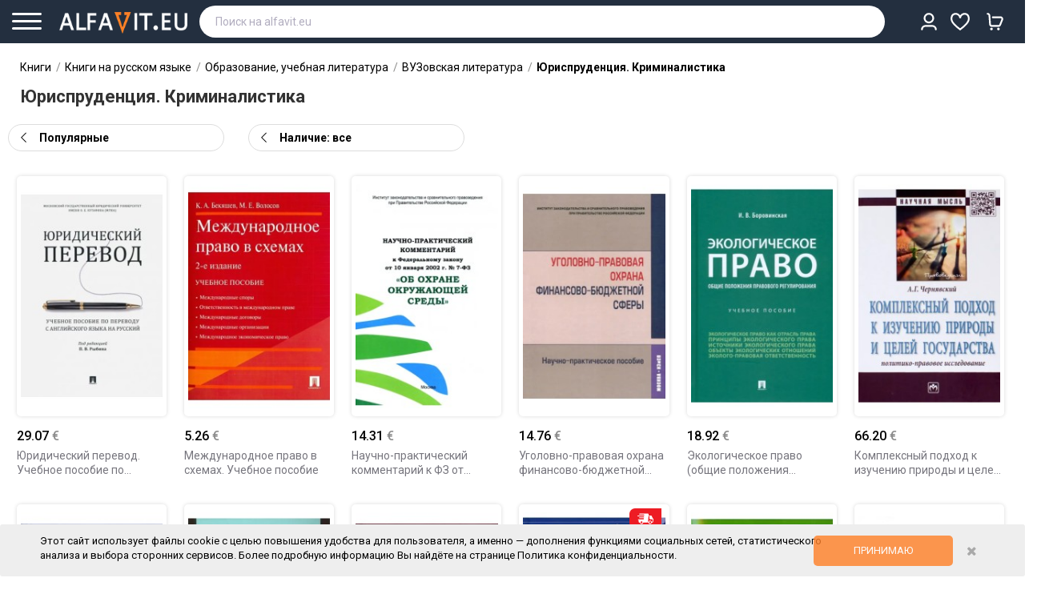

--- FILE ---
content_type: text/html; charset=utf-8
request_url: https://alfavit.eu/index.php?route=product/category&path=8143
body_size: 43496
content:
<!DOCTYPE html>
<!--[if IE]><![endif]-->
<!--[if IE 8 ]><html dir="ltr" lang="ru" class="ie8"><![endif]-->
<!--[if IE 9 ]><html dir="ltr" lang="ru" class="ie9"><![endif]-->
<!--[if (gt IE 9)|!(IE)]><!-->
<html dir="ltr" lang="ru">
<!--<![endif]-->
<head>
    <meta name="facebook-domain-verification" content="nzapvc7ycwhbmg463urlq7725u0iom" />
    <meta http-equiv="ScreenOrientation" content="autoRotate:disabled">
    

    

<meta name="twitter:card" content="summary">
<meta name="twitter:site" content="@alfaviteu">
<meta name="twitter:title" content="Книги категории Юриспруденция. Криминалистика купить в Европе: Польше, Германии, Англии...">
<meta name="twitter:description" content="Книги категории Юриспруденция. Криминалистика купить в Европе по цене от 2.13 € ★Доставка от 2-х дней ★Более 200 тыс книг на русском языке в наличии и под заказ ★Интернет-магазин AlfaVit.eu">
    <meta property="twitter:image" content="https://alfavit.eu/image/placeholder_og.png">
    

            <script>
            dataLayer = [];

            dataLayer.push({
                'event': 'view_item_list',
                'value': 2858.4234,
                'items': [{'id':244529,'google_business_vertical':'retail'},{'id':155021,'google_business_vertical':'retail'},{'id':892925,'google_business_vertical':'retail'},{'id':892854,'google_business_vertical':'retail'},{'id':895480,'google_business_vertical':'retail'},{'id':892492,'google_business_vertical':'retail'},{'id':764287,'google_business_vertical':'retail'},{'id':887695,'google_business_vertical':'retail'},{'id':272662,'google_business_vertical':'retail'},{'id':902249,'google_business_vertical':'retail'},{'id':799203,'google_business_vertical':'retail'},{'id':822465,'google_business_vertical':'retail'},{'id':851751,'google_business_vertical':'retail'},{'id':282656,'google_business_vertical':'retail'},{'id':898631,'google_business_vertical':'retail'},{'id':822481,'google_business_vertical':'retail'},{'id':902186,'google_business_vertical':'retail'},{'id':766511,'google_business_vertical':'retail'},{'id':923828,'google_business_vertical':'retail'},{'id':766273,'google_business_vertical':'retail'},{'id':872901,'google_business_vertical':'retail'},{'id':827028,'google_business_vertical':'retail'},{'id':882335,'google_business_vertical':'retail'},{'id':878438,'google_business_vertical':'retail'},{'id':891082,'google_business_vertical':'retail'},{'id':895520,'google_business_vertical':'retail'},{'id':232402,'google_business_vertical':'retail'},{'id':869713,'google_business_vertical':'retail'},{'id':933091,'google_business_vertical':'retail'},{'id':892928,'google_business_vertical':'retail'},{'id':883198,'google_business_vertical':'retail'},{'id':284206,'google_business_vertical':'retail'},{'id':883887,'google_business_vertical':'retail'},{'id':888548,'google_business_vertical':'retail'},{'id':835336,'google_business_vertical':'retail'},{'id':891126,'google_business_vertical':'retail'},{'id':879913,'google_business_vertical':'retail'},{'id':892945,'google_business_vertical':'retail'},{'id':816500,'google_business_vertical':'retail'},{'id':822244,'google_business_vertical':'retail'},{'id':930772,'google_business_vertical':'retail'},{'id':862237,'google_business_vertical':'retail'},{'id':886704,'google_business_vertical':'retail'},{'id':891122,'google_business_vertical':'retail'},{'id':904635,'google_business_vertical':'retail'},{'id':755965,'google_business_vertical':'retail'},{'id':934159,'google_business_vertical':'retail'},{'id':891809,'google_business_vertical':'retail'},{'id':895479,'google_business_vertical':'retail'},{'id':874733,'google_business_vertical':'retail'},{'id':817435,'google_business_vertical':'retail'},{'id':862187,'google_business_vertical':'retail'},{'id':878714,'google_business_vertical':'retail'},{'id':894834,'google_business_vertical':'retail'},{'id':901605,'google_business_vertical':'retail'},{'id':889147,'google_business_vertical':'retail'},{'id':894835,'google_business_vertical':'retail'},{'id':960988,'google_business_vertical':'retail'},{'id':919114,'google_business_vertical':'retail'},{'id':892212,'google_business_vertical':'retail'},{'id':816571,'google_business_vertical':'retail'},{'id':881151,'google_business_vertical':'retail'},{'id':896135,'google_business_vertical':'retail'},{'id':898488,'google_business_vertical':'retail'},{'id':918329,'google_business_vertical':'retail'},{'id':929648,'google_business_vertical':'retail'},{'id':892974,'google_business_vertical':'retail'},{'id':884099,'google_business_vertical':'retail'},{'id':903634,'google_business_vertical':'retail'},{'id':834711,'google_business_vertical':'retail'},{'id':899505,'google_business_vertical':'retail'},{'id':874461,'google_business_vertical':'retail'},{'id':903644,'google_business_vertical':'retail'},{'id':881149,'google_business_vertical':'retail'},{'id':859603,'google_business_vertical':'retail'},{'id':876993,'google_business_vertical':'retail'},{'id':851818,'google_business_vertical':'retail'},{'id':947686,'google_business_vertical':'retail'},{'id':945629,'google_business_vertical':'retail'},{'id':947480,'google_business_vertical':'retail'},{'id':847741,'google_business_vertical':'retail'},{'id':875186,'google_business_vertical':'retail'},{'id':676388,'google_business_vertical':'retail'},{'id':892699,'google_business_vertical':'retail'},{'id':851760,'google_business_vertical':'retail'},{'id':888669,'google_business_vertical':'retail'},{'id':875143,'google_business_vertical':'retail'},{'id':823308,'google_business_vertical':'retail'},{'id':887089,'google_business_vertical':'retail'},{'id':851768,'google_business_vertical':'retail'},{'id':892930,'google_business_vertical':'retail'},{'id':885651,'google_business_vertical':'retail'},{'id':832781,'google_business_vertical':'retail'},{'id':894840,'google_business_vertical':'retail'},{'id':904655,'google_business_vertical':'retail'},{'id':834854,'google_business_vertical':'retail'},{'id':899481,'google_business_vertical':'retail'},{'id':888258,'google_business_vertical':'retail'},{'id':877622,'google_business_vertical':'retail'},{'id':885155,'google_business_vertical':'retail'},{'id':862186,'google_business_vertical':'retail'},{'id':897096,'google_business_vertical':'retail'}]
            });
        </script>
        <script>(function(w,d,s,l,i){w[l]=w[l]||[];w[l].push({'gtm.start':
    new Date().getTime(),event:'gtm.js'});var f=d.getElementsByTagName(s)[0],
    j=d.createElement(s),dl=l!='dataLayer'?'&l='+l:'';j.async=true;j.src=
    'https://www.googletagmanager.com/gtm.js?id='+i+dl;f.parentNode.insertBefore(j,f);
    })(window,document,'script','dataLayer','GTM-KF48DQV');</script>
    <meta charset="UTF-8" />
<meta name="viewport" content="width=device-width, initial-scale=1">
<meta http-equiv="X-UA-Compatible" content="IE=edge">
<title>Книги категории Юриспруденция. Криминалистика купить в Европе: Польше, Германии, Англии... | ALFAVIT.EU</title>

<base href="https://alfavit.eu/" />
<meta name="description" content="Книги категории Юриспруденция. Криминалистика купить в Европе по цене от 2.13 € ★Доставка от 2-х дней ★Более 200 тыс книг на русском языке в наличии и под заказ ★Интернет-магазин AlfaVit.eu" />
<meta name="keywords" content="Книги Юриспруденция. Криминалистика Польша Германия Европа доставка интернет магазин" />

        
    <link href="catalog/view/javascript/icons/css/small.css" rel="stylesheet" type="text/css" />
    <link href="catalog/view/javascript/icons/css/all.css" rel="stylesheet" type="text/css" />
    <link href="catalog/view/javascript/font-awesome/css/font-awesome.min.css" rel="stylesheet" type="text/css" />
<script src="catalog/view/javascript/jquery/jquery-2.1.1.min.js" type="text/javascript"></script>
<!--<link href="catalog/view/javascript/bootstrap/css/bootstrap.min.css" rel="stylesheet" media="screen" />-->
<script src="catalog/view/javascript/bootstrap/js/bootstrap.min.js" type="text/javascript"></script>

<link href="//fonts.googleapis.com/css?family=Roboto:500,700,900,300,400" rel="stylesheet" type='text/css'>
<meta name="viewport" content="width=device-width, initial-scale=1.0, maximum-scale=1.0, user-scalable=no">
<link rel="stylesheet" type="text/css" href="catalog/view/javascript/jquery/magnific/magnific-popup.css" />
<link rel="stylesheet" type="text/css" href="catalog/view/theme/OPCADD043/stylesheet/megnor/custom.css" />
<link rel="stylesheet" type="text/css" href="catalog/view/theme/OPCADD043/stylesheet/megnor/bootstrap.min.css" />
<link rel="stylesheet" type="text/css" href="catalog/view/theme/OPCADD043/stylesheet/megnor/animate.css" />
<link rel="stylesheet" type="text/css" href="catalog/view/theme/OPCADD043/stylesheet/megnor/lightbox.css" />
    <link href="catalog/view/theme/OPCADD043/stylesheet/stylesheet.css?v=111222333122" rel="stylesheet" />
<script type="text/javascript" src="catalog/view/javascript/megnor/tabs.js"></script>

    <link rel="stylesheet" type="text/css" href="catalog/view/theme/OPCADD043/stylesheet/nice-select.css?v=12">
    <script type="text/javascript" src="catalog/view/javascript/jquery.nice-select.js"></script>

    <link rel="stylesheet" type="text/css" href="catalog/view/javascript/keyboard/keyboard.css" />
<script type="text/javascript" src="catalog/view/javascript/keyboard/keyboard.js"></script>

    

    <link href="catalog/view/avail/stylesheet/avail.css" rel="stylesheet">
<script src="catalog/view/avail/javascript/avail.js" type="text/javascript"></script>

<link href="catalog/view/javascript/slick/slick.css" type="text/css" rel="stylesheet" media="screen" />
<link href="catalog/view/javascript/slick/slick-theme.css" type="text/css" rel="stylesheet" media="screen" />
<script src="catalog/view/javascript/slick/slick.min.js" type="text/javascript"></script>
<link href="https://alfavit.eu/index.php?route=product/category&amp;path=8143&amp;page=2" rel="next" />
<link href="https://alfavit.eu/" rel="canonical" />
<link href="https://alfavit.eu/image/catalog/alfavit_20.png" rel="icon" />
    




    
<meta name="facebook-domain-verification" content="ufde0b9u9mh57jnx0inbtg58avspt2" />
<!-- Megnor www.templatemela.com - Start -->
<script type="text/javascript" src="catalog/view/javascript/megnor/custom.js?v=29092023_1"></script>
<script type="text/javascript" src="catalog/view/javascript/megnor/jstree.min.js"></script>
<script type="text/javascript" src="catalog/view/javascript/megnor/megnor.min.js"></script>
<script type="text/javascript" src="catalog/view/javascript/megnor/jquery.custom.min.js"></script>
<script type="text/javascript" src="catalog/view/javascript/megnor/jquery.formalize.min.js"></script>
<script type="text/javascript" src="catalog/view/javascript/megnor/jquery.elevatezoom.min.js"></script>
<script type="text/javascript" src="catalog/view/javascript/megnor/bootstrap-notify.min.js"></script>
<script type="text/javascript" src="catalog/view/javascript/megnor/tabs.js"></script>
<script type="text/javascript" src="catalog/view/javascript/lightbox/lightbox-2.6.min.js"></script>
<!-- Megnor www.templatemela.com - End -->

        <script type="text/javascript" src="catalog/view/javascript/scroll/jquery.scrollbar.js"></script>
        <link rel="stylesheet" type="text/css" href="catalog/view/javascript/scroll/jquery.scrollbar.css" />



    <script src="catalog/view/javascript/common2.js?v=111222333122" type="text/javascript"></script>


        <script src="https://www.google.com/recaptcha/api.js?render=explicit&hl=ru" async defer></script>

<!-- ======= Quick view JS ========= -->
<script>

/*function quickbox(){
 if ($(window).width() > 767) {
        $('.quickview-button').magnificPopup({
            type:'iframe',
            delegate: 'a',
            preloader: true,
            tLoading: 'Loading image #%curr%...',
        });
 }
}
jQuery(document).ready(function() {quickbox();});
jQuery(window).resize(function() {quickbox();});
*/
</script>

        <!-- Meta Pixel Code -->
        <script>
            !function(f,b,e,v,n,t,s)
            {if(f.fbq)return;n=f.fbq=function(){n.callMethod?
                n.callMethod.apply(n,arguments):n.queue.push(arguments)};
                if(!f._fbq)f._fbq=n;n.push=n;n.loaded=!0;n.version='2.0';
                n.queue=[];t=b.createElement(e);t.async=!0;
                t.src=v;s=b.getElementsByTagName(e)[0];
                s.parentNode.insertBefore(t,s)}(window, document,'script',
                'https://connect.facebook.net/en_US/fbevents.js');
            fbq('init', '698790054790836');
            fbq('track', 'PageView');
        </script>
        <noscript><img height="1" width="1" style="display:none"
                       src="https://www.facebook.com/tr?id=698790054790836&ev=PageView&noscript=1"
            /></noscript>
        <!-- End Meta Pixel Code -->
    

<link rel="stylesheet" type="text/css" href="catalog/view/theme/default/stylesheet/sphinxAutocomplete.css">
				<script type="text/javascript">
    var selector = '#header_search';
    var catTitle = 'Categories';
    var prodTitle = 'Products';
    var viewAllTitle = 'View all';
    var noResTitle = 'Ничего не найдено';//'No results';

    var currentRequest = null; // Переменная для хранения текущего запроса

    $(document).ready(function() {

        /*$('#search input').focus(function() {
           $(".overlay--search").show()
        });
        $('#search input').focusout(function() {
           $(".overlay--search").hide()
        });*/
        if($('#search input').val()){
            $(".clear-search-input").show();
            $('#search .btn-search').show();
        }else{
            $(".clear-search-input").hide();
            $('#search .btn-search').hide();
        }
        // setTimeout(sphinxAutocomplete, 100);
        var timer = null;
        $('#header_search').click(function(e){
            sphinxAutocomplete();
        });
        $('#header_search').keydown(function(e){
            if(e.which==17||e.which==27){
                return false;
            }
            if(e.which==8&&!$(this).val()){
                return false;
            }
            if(e.which==40||e.which==38) {
                e.preventDefault();
            }else{
                clearTimeout(timer);

                // Отменяем предыдущий запрос, если он существует
                if (currentRequest !== null) {
                    currentRequest.abort();
                    currentRequest = null;
                }

                timer = setTimeout(function() {
                    currentRequest = sphinxAutocomplete(); // Предполагаем, что функция возвращает запрос
                }, 50);
            }
        });

    });

    $(document).on('click','.search-autocompiled',function(){
        $("#header_search").focus();
    });
    $(document).mouseup(function (e) {

        if (!$('.sphinxsearch').is(e.target) && $('.sphinxsearch').has(e.target).length === 0) {
            $('.sphinxsearch').hide();
            $(".overlay--search").hide()
            $('body').removeClass('disabled-scroll');
            $('#search input').removeClass('no-bottom-borders');
            return false;

        }

    });


    $(document).on('keyup','#header_search',function(e){
        if(e.which!=13&&e.which!=40&&e.which!=38){
            $(this).attr('default-query',$(this).val());
        }
    });
    jQuery.fn.scrollTo = function(elem) {
        $(this).scrollTop($(this).scrollTop() - $(this).offset().top + $(elem).offset().top);
        return this;
    };
    var CanShowUserResult = 0;
    /* $(document).on('keyup','#header_search',function(e){
         if(CanShowUserResult==1 || $(".sphinx-search-queries").length==0){
             $(".user-custom-search").html(`<div  class="sphinx-search-queries sphinx-search-row"><div class="sphinx-search-a search-icon"><a data-title="9785992234442" href="https://dev.alfavit.com/index.php?route=product/search&search=`+$(this).val()+`"><div class="product-search-title-text"><strong>`+$(this).val()+`</strong></div></a></div></div>`);
         }
     });*/
    $(document).on('keydown','#header_search',function(e){

        if(e.which==17||e.which==27){
            return false;
        }
        if(e.which==8&&!$(this).val()){
            return false;
        }
        let CantChangeText = 0;
        if($(this).val()){
            $(".clear-search-input").show();
            $('#search .btn-search').show();

            if(CanShowUserResult==1 || $(".sphinx-search-queries").length==0){
                $(".user-custom-search").html(`<div  class="sphinx-search-queries sphinx-search-row"><div class="sphinx-search-a search-icon"><a data-title="9785992234442" href="https://alfavit.eu/index.php?route=product/search&search=`+$(this).val()+`"><div class="product-search-title-text"><strong>`+$(this).val()+`</strong></div></a></div></div>`);
            }


        }else{
            $(".clear-search-input").show();
            $('#search .btn-search').show();
        }

        if(e.which==13){
            if($('.sphinxsearch .sphinx-search-row.focus').length){
                e.preventDefault();

                window.location=$('.sphinxsearch .sphinx-search-row.focus').find('a').attr('href');

                return false;
            }
        }
        if(e.which==40){
            if($(".search-autocompiled").length)
                $(".search-autocompiled").remove();
            // e.preventDefault();
            if(!$('.sphinxsearch .sphinx-search-row.focus').length){
                $('.sphinxsearch .sphinx-search-row').first().addClass('focus');
                $(".sphinxsearch").scrollTop(0);
            }else{
                var Current = $('.sphinxsearch .sphinx-search-row.focus');
                Current.removeClass('focus');
                // Current.next('.sphinx-search-row').addClass('focus');
                Current.nextAll('.sphinx-search-row').eq(0).addClass('focus');
                if(! Current.nextAll('.sphinx-search-row').eq(0).length){
                    if($(this).val()!=$(this).attr('default-query')){
                        $(this).val($(this).attr('default-query'));
                        CantChangeText=1;
                    }else{
                        $('.sphinxsearch .sphinx-search-row').first().addClass('focus');

                    }
                }
            }
            if(CantChangeText==0)
                $(this).val($('.sphinxsearch .sphinx-search-row.focus').find('a').attr('data-title'));
            $(".search-autocompiled").remove();



            if($('.sphinxsearch .sphinx-search-row.focus').length){

                console.log("ELEMENT "+$('.sphinxsearch .sphinx-search-row.focus').offset().top);
                console.log("HEIGHT "+$(".sphinxsearch").height());
                console.log("SCROLL "+$(".sphinxsearch").scrollTop());
                console.log("___");

                if($('.sphinxsearch .sphinx-search-row.focus').offset().top >= $(".sphinxsearch").height() && $(".sphinxsearch").scrollTop()==0){
                    $(".sphinxsearch").scrollTo($('.sphinxsearch .sphinx-search-row.focus'));
                }

                if($(".sphinxsearch").scrollTop()>=$(".sphinxsearch").height()-20&&$('.sphinxsearch .sphinx-search-row.focus').offset().top >= $(".sphinxsearch").height()){
                    $(".sphinxsearch").scrollTo($('.sphinxsearch .sphinx-search-row.focus'));
                }

                if(($('.sphinxsearch .sphinx-search-row.focus').offset().top >=$(".sphinxsearch").height()-20) && ($('.sphinxsearch .sphinx-search-row.focus').offset().top > $(".sphinxsearch").scrollTop()+40) ){
                    $(".sphinxsearch").scrollTo($('.sphinxsearch .sphinx-search-row.focus'));
                }
            }
        }

        if(e.which==38){
            if($(".search-autocompiled").length)
                $(".search-autocompiled").remove();
            //  e.preventDefault();
            if(!$('.sphinxsearch .sphinx-search-row.focus').length){
                $('.sphinxsearch .sphinx-search-row').last().addClass('focus');
                $(".sphinxsearch").scrollTop(0);
            }else{
                var Current = $('.sphinxsearch .sphinx-search-row.focus');
                Current.removeClass('focus');
                Current.prevAll('.sphinx-search-row').eq(0).addClass('focus');
                if(! Current.prevAll('.sphinx-search-row').eq(0).length){

                    if($(this).val()!=$(this).attr('default-query')){
                        $(this).val($(this).attr('default-query'));
                        CantChangeText=1;
                    }else{
                        $('.sphinxsearch .sphinx-search-row').last().addClass('focus');
                    }
                }

            }if(CantChangeText==0)
                $(this).val($('.sphinxsearch .sphinx-search-row.focus').find('a').attr('data-title'));

            if($('.sphinxsearch .sphinx-search-row.focus').length){


                console.log("ELEMENT "+$('.sphinxsearch .sphinx-search-row.focus').offset().top);
                console.log("HEIGHT "+$(".sphinxsearch").height());
                console.log("SCROLL "+$(".sphinxsearch").scrollTop());
                console.log("___");

                if($('.sphinxsearch .sphinx-search-row.focus').offset().top <= $(".sphinxsearch").height() && $(".sphinxsearch").scrollTop()==0){
                    $(".sphinxsearch").scrollTo($('.sphinxsearch .sphinx-search-row.focus'));
                }
                if($('.sphinxsearch .sphinx-search-row.focus').offset().top<=0){
                    $(".sphinxsearch").scrollTo($('.sphinxsearch .sphinx-search-row.focus'));
                }
            }

            // $(".sphinxsearch").scrollTo($('.sphinxsearch .sphinx-search-row.focus'));
        }



        //38 - top
        //40 - down
    });

    function sphinxAutocomplete() {
        /* if($(selector).val().length<3){
             return true;
         }*/
        if($(".search-autocompiled").length)
            $(".search-autocompiled").remove();
        if($(selector).val() == '') {
            $(".clear-search-input").hide();
            $('#search .btn-search').hide();
            //$('.sphinxsearch').hide();
            //$('#search input').removeClass('no-bottom-borders');
            //return false;
        }

        var request = $.ajax({
            url: 'https://alfavit.eu/index.php?route=extension/module/sphinxautocomplete&search=' + $(selector).val(),
            dataType: 'json',
            success: function(json) {

                if(json.queries.length==0&&json.qall.length==0){
                    CanShowUserResult = 1;
                }else{
                    CanShowUserResult = 0;
                }
                var html = '';
                if($(selector).val()&&CanShowUserResult==1 ){
                    html +=`<div class="user-custom-search"><div class="sphinx-search-queries sphinx-search-row"><div class="sphinx-search-a search-icon"><a data-title="9785992234442" href="https://alfavit.eu/index.php?route=product/search&search=`+$(selector).val()+`"><div class="product-search-title-text"><strong>`+$(selector).val()+`</strong></div></a></div></div></div>`;
                }else{
                    html +=`<div class="user-custom-search"></div>`;
                }


                //Categories
                if (json.categories.length) {
                    html += '<div class="categories"><span>'+catTitle+'</span>';
                    var categories = json.categories;
                    for (i = 0; i < categories.length; i++) {
                        html += '<a href="' + categories[i]['href'] + '">';
                        if(categories[i]['image'] != '') {
                            html += '<img src="' + categories[i]['image'] + '" />';
                        }
                        html += categories[i]['name'];
                        html += '<br />';
                        html += '</a>';
                    }
                    html += '</div>';
                }
                if (json.queries.length) {
                    html += '<div class="queries all-queries" style="margin-top: 0px;"><span style="font-weight: bold;">Вы искали</span></div>';
                    var categories = json.queries;
                    for (i = 0; i < categories.length; i++) {
                        var cleartitle = categories[i]['name'];
                        categories[i]['name'] = categories[i]['name'].toLowerCase();
                        categories[i]['name'] = categories[i]['name'].replace($(selector).val().toLowerCase(), ""+$(selector).val().toLowerCase()+"");
                        //categories[i]['name'] = categories[i]['name'].replace($(selector).val().toLowerCase(), "<strong>"+$(selector).val()+"</strong>");
                        categories[i]['name'] = highlightMatch(categories[i]['name'], $(selector).val());
                        categories[i]['name'] = categories[i]['name'].replace($(selector).val().charAt(0).toUpperCase(), "<b>"+$(selector).val().charAt(0).toUpperCase() +"</b>");

                        categories[i]['name']=  categories[i]['name'].replace("<b></b>(","");


                        html += '<div class="sphinx-search-queries sphinx-search-row ssh-history"><div class="sphinx-search-a"><a class="search-q" data-title="'+cleartitle+'" href="' + categories[i]['href'] + '">';

                        html += "<div class='product-search-title-text'>"+categories[i]['name']+"</div>";

                        html += '</a> <a class="clear-search-input" data-remove-search-query="'+ categories[i]['id'] +'" href="#"><i></i></a></div></div>';
                    }
                    html += '';
                }

                if (json.top.length&&$(selector).val().length<1) {
                    html += '<div class="queries all-queries" style="margin-top: 10px;"><span style="font-weight: bold;">Часто ищут</span></div>';
                    var categories = json.top;
                    for (i = 0; i < categories.length; i++) {
                        var cleartitle = categories[i]['name'];
                        categories[i]['name'] = categories[i]['name'].toLowerCase();
                        categories[i]['name'] = categories[i]['name'].replace($(selector).val().toLowerCase(), ""+$(selector).val().toLowerCase()+"");
                        categories[i]['name'] = highlightMatch(categories[i]['name'], $(selector).val());
                        //categories[i]['name'] = categories[i]['name'].replace($(selector).val().toLowerCase(), "<strong>"+$(selector).val()+"</strong>");
                        categories[i]['name'] = categories[i]['name'].replace($(selector).val().charAt(0).toUpperCase(), "<b>"+$(selector).val().charAt(0).toUpperCase() +"</b>");




                        html += '<div class="sphinx-search-queries sphinx-search-row ssh-history-top"><div class="sphinx-search-a"><a data-title="'+cleartitle+'" href="' + categories[i]['href'] + '">';

                        html += "<div class='product-search-title-text'>"+categories[i]['name']+"</div>";

                        html += '</a></div></div>';
                    }
                    html += '';
                }


                if (json.qall.length) {
                    html += '<div class="queries"></div>';
                    var categories = json.qall;
                    for (i = 0; i < categories.length; i++) {
                        var cleartitle = categories[i]['name'];
                        categories[i]['name'] = categories[i]['name'].toLowerCase();
                        categories[i]['name'] = categories[i]['name'].replace($(selector).val().toLowerCase(), ""+$(selector).val().toLowerCase()+"");
                        //categories[i]['name'] = categories[i]['name'].replace($(selector).val().toLowerCase(), "<strong>"+$(selector).val()+"</strong>");
                        categories[i]['name'] = highlightMatch(categories[i]['name'], $(selector).val());
                        categories[i]['name'] = categories[i]['name'].replace($(selector).val().charAt(0).toUpperCase(), "<b>"+$(selector).val().charAt(0).toUpperCase() +"</b>");




                        html += '<div class="sphinx-search-queries sphinx-search-row"><div class="sphinx-search-a search-icon"><a data-title="'+cleartitle+'" href="' + categories[i]['href'] + '">';

                        html += "<div class='product-search-title-text'>"+categories[i]['name']+"</div>";

                        html += '</a></div></div>';
                    }
                    html += '';
                }
                if (json.products.length) {
                    //  html += '<div class="products-row-line"></div>';
                }
                //Products
                if (json.products1) {
                    if (json.categories.length) { html += '<div class="products"><span>'+prodTitle+'</span>'; }
                    var products = json.products;


                    var titleHelp = products[0]['name'];
                    titleHelp = titleHelp.toLowerCase();

                    var StringValue = titleHelp.split(" ");
                    var ShorWord = false;
                    StringValue.forEach(function(item, i, arr) {
                        // console.log(item+"!"+$(selector).val().toLowerCase()+"!!!!"+item.indexOf($(selector).val().toLowerCase()));

                        if(item.indexOf($(selector).val().toLowerCase())>=0){
                            titleHelp = item;
                            ShorWord = true;

                        }
                        titleHelp = item;
                        ShorWord = true;
                    });
                    if(ShorWord==false)
                        titleHelp='';



                    titleHelp = titleHelp.replace($(selector).val().toLowerCase(), "<b>"+$(selector).val().toLowerCase()+"</b>");
                    titleHelp = titleHelp.replace($(selector).val(), "<b>"+$(selector).val()+"</b>");

                    $(".search-autocompiled").remove();
                    $("#search").append('<span class="search-autocompiled">'+titleHelp+'</span>');

                    //  html += "<div class='product-search-scroll'>";
                    for (i = 0; i < products.length; i++)
                    {
                        //console.log($(selector).val());
                        var cleartitle = products[i]['name'];
                        products[i]['name'] = products[i]['name'].toLowerCase();
                        products[i]['name'] = products[i]['name'].replace($(selector).val().toLowerCase(), ""+$(selector).val().toLowerCase()+"");
                        products[i]['name'] = products[i]['name'].replace($(selector).val().toLowerCase(), "<strong>"+$(selector).val()+"</strong>");
                        products[i]['name'] = products[i]['name'].replace($(selector).val().charAt(0).toUpperCase(), "<b>"+$(selector).val().charAt(0).toUpperCase() +"</b>");




                        /*   if(products[i]['quantity'] > 0) {
                               html += '<div class="sphinx-search-row"><span class="sphinx-search-a"><a data-title="'+cleartitle+'" href="' + products[i]['href'] + '">';
                               html += '<img src="' + products[i]['image'] + '" />';
                               html += '<div class="product-search-title">' + products[i]['name'] + '<div class="product-search-author">'+products[i]['caties']+', '+products[i]['attribute_date']+'</div></div>';//;
                               html += '<br />';
                               html += '</a></span><span class="sphinx-search-price">' + products[i]['taxprice'] + '</span> <span class="add-to-carts" onclick="cart.add(' + products[i]['pro_id'] + ');">Добавить товар<br/>в корзину</span></div>';
                           }else{*/
                        var Quant = '';//<span class="delivery-type-1">под заказ</span>
                        var DeliveryDay = '';
                        if(products[i]['quantity']>0){
                            DeliveryDay = products[i]['DeliveryD1'];
                        }
                        if(products[i]['quantity']==0){
                            DeliveryDay = products[i]['DeliveryD2'];
                        }
                        var Price = products[i]['taxprice'];

                        if(products[i]['DiscountPrice']!=0){
                            Price = "<b class='price1'>"+products[i]['DiscountPrice']+"</b><b class='price2'>"+products[i]['taxprice']+"</b>";
                        }


                        if(products[i]['quantity']>0){
                            Quant = '<span class="delivery-type-2">в наличии</span>';//<span class="delivery-type-2">в наличии</span>
                        }

                        let StatusClass = '';
                        if(parseInt(products[i]['status'])==0){

                            StatusClass = ' product-disabled ';
                        }

                        if(products[i]['quantity']==-1){
                            Price='';
                            Quant = '';//<span class="delivery-type-1">нет в продаже</span>
                        }
                        html += '<div class="sphinx-search-row '+StatusClass+'"><span class="sphinx-search-a"><a data-title="'+cleartitle+'" href="' + products[i]['href'] + '">';
                        html += '<img class="'+StatusClass+'" src="' + products[i]['image'] + '" />';
                        html += '<div class="product-search-title"><div class="product-search-title-text">' + products[i]['name'] + ''+Quant+'</div><div class="product-search-author">'+products[i]['caties']+', '+products[i]['attribute_date']+'</div>' +
                            '' +
                            '</div><div class="product-search-delivery"><div class="product-search-price">'+Price+'</div></div>';//<span>отправим ' + DeliveryDay + '</span>;
                        html += '<br />';
                        html += '</a></span><span class="sphinx-search-price">' + products[i]['taxprice'] + '</span> <span class="notify addtocarts btn11 btn-primary11 btn-lg11 btn-block11" data-productid="' + products[i]['pro_id'] + '" data-price="' + products[i]['price'] + '" data-name="' + products[i]['name'] + '">и</span></div>';//Сообщить о<br> поступлени
                        /*  }*/

                    }
                    if (json.categories.length) {  html += '</div>'; }
                    /*	html += '<div class="sphinx-viewall sphinx-search-row"><span class="sphinx-search-a"><a style="justify-content: center;" id="view-all" href="https://alfavit.eu/index.php?route=product/search&amp;search=' + encodeURIComponent($(selector).val()) + '">Смотреть все</a></span></div>';*/
                } else {
                    //html = '<div class="sphinx-viewall">'+noResTitle+'</div>';
                }



                //  html += "</div>";
                $('.sphinxsearch').remove();
                $(selector).after('<div class="sphinxsearch">'+ html +'</div>');
                $('.sphinxsearch').show();
                $(".overlay--search").show()
                $('body').addClass('disabled-scroll');
                $('#search input').addClass('no-bottom-borders');
            }
        });
        return request; // Возвращаем объект запроса

    }


    function highlightMatch(original, inputVal) {
        const normalize = str => str
            .toLowerCase()
            .replace(/[.,\/#!$%\^&\*;:{}=\-_`~()\[\]«»]/g, '') // убираем пунктуацию
            .replace(/\s+/g, ' ')                                // нормализуем пробелы
            .trim();

        const cleanInput = normalize(inputVal);

        let cleanText = '';
        const map = []; // каждый символ cleanText → index в original

        for (let i = 0; i < original.length; i++) {
            const ch = original[i];
            if (ch.match(/[^\s.,\/#!$%\^&\*;:{}=\-_`~()\[\]«»]/)) {
                cleanText += ch.toLowerCase();
                map.push(i);
            }
        }

        const matchIndex = cleanText.indexOf(cleanInput.replace(/\s+/g, ''));

        if (matchIndex === -1) return original;

        const start = map[matchIndex];
        const end = map[matchIndex + cleanInput.replace(/\s+/g, '').length - 1] + 1;

        return (
            original.slice(0, start) +
            '<strong>' +
            original.slice(start, end) +
            '</strong>' +
            original.slice(end)
        );
    }
</script>
<style>
    .sphinx-search-row.product-disabled .product-search-title{opacity: 0.7;}
    .sphinx-search-row.product-disabled img{
        filter: grayscale(100%);
        opacity: 0.7;
    }
</style>


<div class="overlay--search"></div>
<style>
    .overlay--search {
        display: none;
        z-index: 12;
        background: #242424;
        width: 100%;
        height: 100%;
        position: fixed;
        top: 54px;
        left: 0;
        opacity: .3 !important;
    }
    @media (min-width: 1200px) {
        .disabled-scroll header{
            padding-right: 30px;
        }
    }

    .disabled-scroll{
        overflow: hidden;
        height: 100vh;
        padding-right: 15px;
    }

    .user-custom-search .sphinx-search-row{
        padding: 0px;padding-top: 5px;
    }
</style>

</head>
<body class=" product-category-8143   layout-1">



<img height="1" width="1" style="display:none" alt="Facebook"
     src="https://www.facebook.com/tr?id=143741104295309&ev=PageView&noscript=1"
/>
<!-- Google Tag Manager (noscript) -->
<noscript><iframe src="https://www.googletagmanager.com/ns.html?id=GTM-KF48DQV"
                  height="0" width="0" style="display:none;visibility:hidden"></iframe></noscript>
<!-- End Google Tag Manager (noscript) -->
<div class="menu-shadow"></div>

<div class="header-fix-inner">

        <header><div class="header row">
                <div class="container">
            <div class="row-flex">
                <div class="btn-menu col-auto">
                    <div class="line"></div>
                    <div class="line small"></div>
                    <div class="line"></div>
                    <div class="text">меню</div>


                </div>




                <div class="header-logo col-auto">
                    <div id="logo">

                        <a href="https://alfavit.eu/"><img src="https://alfavit.eu/image/catalog/logo111.png" title="AlfaVit.eu" alt="AlfaVit.eu" class="img-responsive" /></a>





                    </div>
                </div>
                <div class="col-full"><nav class="nav-container" role="navigation">
	<div class="nav-inner row">



		<div class="header-cart col-xl-3 for-mobile">

			<div class="nav top-links">
				<div class="dropdown myaccount geo-location">
			  <span class="s-header-menu" style="display: none;">
		  			  United States
		  </span>



					<a style="display: none;" href="https://alfavit.eu/index.php?route=account/account"><div class="icon-user">

						</div><i class="fa fa-angle-down" aria-hidden="true"></i></a>

				</div>

				<div class="dropdown myaccount">




					<a href="/index.php?route=account/account" class="show-mobile-user-menu1" ><div class="icon-user icon-true">
															VS
													</div><i class="fa fa-angle-down" aria-hidden="true"></i></a>

					<div class="inner-mobile-s-header-menu">
			  <span class="s-header-menu">
		  			  Кабинет
		  </span>
					</div>

					<ul class="dropdown-menu dropdown-menu-right myaccount-menu mobile-user-menu">
													<li><a href="/index.php?route=checkout/cart"><i class="fal fa-shopping-cart"></i> Корзина <b><span class="cart-total-count"></span></b></a></li>
							<li class="form-wishlist"><a href="/index.php?route=account/wishlist"><i class="fa fa-heart-o" aria-hidden="true"></i> Избранное <b><span></span></b></a></li>


														<li class="geo-location" style="display: none;"><a href="javascript:void(0)"><i class="fa fa-map-marker"></i>  United States </a></li>
														<li class="client-login-link"><a href="#"><i class="fa fa-sign-in"></i>Вход/Регистрация<b></b></a></li>
											</ul>
				</div>
				<div class="lang-curr" style="display: none;"><div>
  <form action="https://alfavit.eu/index.php?route=common/currency/currency" method="post" enctype="multipart/form-data" id="form-currency">
  <div class="btn-group">
      <button class="btn btn-link dropdown-toggle valuta-select-eur" data-toggle="dropdown">
                         
       <strong class="strong-currency">€</strong>
                                                  
      <span class="hidden-xs hidden-sm hidden-md">Валюта</span><i class="fa fa-angle-down"></i></button>
      <ul class="dropdown-menu currency-menu">
                        <li>
          <button class="currency-select btn btn-link btn-block" type="button" name="CZK"> Kč</button>
        </li>
                                <li>
          <button class="currency-select btn btn-link btn-block" type="button" name="EUR">€</button>
        </li>
                                <li>
          <button class="currency-select btn btn-link btn-block" type="button" name="HUF">Ft</button>
        </li>
                                <li>
          <button class="currency-select btn btn-link btn-block" type="button" name="PLN">zł</button>
        </li>
                                <li>
          <button class="currency-select btn btn-link btn-block" type="button" name="USD">$</button>
        </li>
                    </ul>
  </div>
  <input type="hidden" name="code" value="" />
    <input type="hidden" name="redirect" value="https://alfavit.eu/index.php?route=product/category&amp;path=8143" />
</form>
</div>
   <span class="s-header-menu">Валюта</span></div>

			</div>
			<div id="header-wish" class="btn-group btn-block">
				<button onclick="window.location='/index.php?route=account/wishlist'" type="button" class="dropdown-toggle form-wishlist"><span class="ds-wishlist"></span></button>

			</div>
			<div id="cart" class="btn-group btn-block"><span class="s-header-menu">Корзина</span>
  <button type="button"  class="dropdown-toggle"><i class="fal fa-shopping-cart"></i> <span id="cart-total" class="cart-total-count"></span></button>
<ul class="dropdown-menu pull-right cart-menu  cart-empty-dropdown " >
    <li>
    <p class="text-center">Здесь пока ничего нет!</p>
  </li>
  </ul>
</div>


		</div>



		<div class="header-search col-xs-12 col-md-10 col-sm-12 col-lg-10 col-xl-10"><div class="search"></div>


<div id="search" class="input-group searchtoggle">

  <input style="display: none;" type="text" id="" autocomplete="off" name="" value="" placeholder="Поиск на alfavit.eu" class=" form-control input-lg" />
  <input type="text" id="header_search" autocomplete="off" name="search" value="" placeholder="Поиск на alfavit.eu" class=" form-control input-lg" />
  <div class="clear-search-input"><i class="fa fa-times" aria-hidden="true"></i></div>
  <div class="btn-search">
    <button type="button"><i class="fa fa-search" aria-hidden="true"></i></button>
  </div>
</div>
</div>
		<div class="header-cart col-xl-1 for-desktop">
			<div  class="nav top-links">

				<div class="dropdown myaccount geo-location" >
			  <span class="s-header-menu" style="display: none;">
		  			  United States
		  </span>





				</div>







				<div class="dropdown myaccount">
			  <span class="s-header-menu">
		  			  Кабинет
		  </span>



					<a href="javascript:void(0)"   ><div class="icon-user icon-true">
															VS
													</div><i class="fa fa-angle-down" aria-hidden="true"></i>

						<span class="message-unread-icon"     style="display: none" >!</span>

					</a>
											<ul class="dropdown-menu dropdown-menu-right myaccount-menu">
							<li><a href="#" onclick="$('.header-site-settings').click();return false;"><i class="svg-icon" ><svg data-v-2d929212="" class="icon"><use data-v-2d929212="" xlink:href="#is-options"><symbol id="is-options" width="20" height="20" viewBox="0 0 20 20" fill="none" xmlns="http://www.w3.org/2000/svg"><path d="M19.32 7.55L17.43 6.92L18.32 5.14C18.4102 4.95369 18.4404 4.74397 18.4064 4.53978C18.3723 4.33558 18.2758 4.14699 18.13 4L16 1.87C15.8522 1.72209 15.6618 1.62421 15.4555 1.59013C15.2493 1.55605 15.0375 1.58748 14.85 1.68L13.07 2.57L12.44 0.680003C12.3735 0.482996 12.2472 0.311629 12.0787 0.189751C11.9102 0.0678737 11.7079 0.00154767 11.5 3.33354e-06H8.5C8.29036 -0.000537828 8.08585 0.0648223 7.91537 0.186845C7.7449 0.308868 7.61709 0.481382 7.55 0.680003L6.92 2.57L5.14 1.68C4.95369 1.58978 4.74397 1.55961 4.53978 1.59364C4.33558 1.62767 4.14699 1.72423 4 1.87L1.87 4C1.72209 4.14777 1.62421 4.33818 1.59013 4.54446C1.55605 4.75074 1.58748 4.96251 1.68 5.15L2.57 6.93L0.680003 7.56C0.482996 7.62654 0.311629 7.75283 0.189751 7.92131C0.0678737 8.08979 0.00154767 8.29207 3.33354e-06 8.5V11.5C-0.000537828 11.7096 0.0648223 11.9142 0.186845 12.0846C0.308868 12.2551 0.481382 12.3829 0.680003 12.45L2.57 13.08L1.68 14.86C1.58978 15.0463 1.55961 15.256 1.59364 15.4602C1.62767 15.6644 1.72423 15.853 1.87 16L4 18.13C4.14777 18.2779 4.33818 18.3758 4.54446 18.4099C4.75074 18.444 4.96251 18.4125 5.15 18.32L6.93 17.43L7.56 19.32C7.62709 19.5186 7.7549 19.6911 7.92537 19.8132C8.09585 19.9352 8.30036 20.0005 8.51 20H11.51C11.7196 20.0005 11.9242 19.9352 12.0946 19.8132C12.2651 19.6911 12.3929 19.5186 12.46 19.32L13.09 17.43L14.87 18.32C15.0551 18.4079 15.2628 18.4369 15.4649 18.4029C15.667 18.3689 15.8538 18.2737 16 18.13L18.13 16C18.2779 15.8522 18.3758 15.6618 18.4099 15.4555C18.444 15.2493 18.4125 15.0375 18.32 14.85L17.43 13.07L19.32 12.44C19.517 12.3735 19.6884 12.2472 19.8103 12.0787C19.9321 11.9102 19.9985 11.7079 20 11.5V8.5C20.0005 8.29036 19.9352 8.08585 19.8132 7.91537C19.6911 7.7449 19.5186 7.61709 19.32 7.55ZM18 10.78L16.8 11.18C16.5241 11.2695 16.2709 11.418 16.0581 11.6151C15.8452 11.8122 15.6778 12.0533 15.5675 12.3216C15.4571 12.5899 15.4064 12.879 15.419 13.1688C15.4315 13.4586 15.5069 13.7422 15.64 14L16.21 15.14L15.11 16.24L14 15.64C13.7436 15.5122 13.4627 15.4411 13.1763 15.4313C12.89 15.4215 12.6049 15.4734 12.3403 15.5834C12.0758 15.6934 11.8379 15.8589 11.6429 16.0688C11.4479 16.2787 11.3003 16.5281 11.21 16.8L10.81 18H9.22L8.82 16.8C8.73049 16.5241 8.58203 16.2709 8.3849 16.0581C8.18778 15.8452 7.94671 15.6778 7.67842 15.5675C7.41014 15.4571 7.12105 15.4064 6.83123 15.419C6.5414 15.4315 6.25777 15.5069 6 15.64L4.86 16.21L3.76 15.11L4.36 14C4.4931 13.7422 4.56852 13.4586 4.58105 13.1688C4.59358 12.879 4.5429 12.5899 4.43254 12.3216C4.32218 12.0533 4.15478 11.8122 3.94195 11.6151C3.72912 11.418 3.47595 11.2695 3.2 11.18L2 10.78V9.22L3.2 8.82C3.47595 8.73049 3.72912 8.58203 3.94195 8.3849C4.15478 8.18778 4.32218 7.94671 4.43254 7.67842C4.5429 7.41014 4.59358 7.12105 4.58105 6.83123C4.56852 6.5414 4.4931 6.25777 4.36 6L3.79 4.89L4.89 3.79L6 4.36C6.25777 4.4931 6.5414 4.56852 6.83123 4.58105C7.12105 4.59358 7.41014 4.5429 7.67842 4.43254C7.94671 4.32218 8.18778 4.15478 8.3849 3.94195C8.58203 3.72912 8.73049 3.47595 8.82 3.2L9.22 2H10.78L11.18 3.2C11.2695 3.47595 11.418 3.72912 11.6151 3.94195C11.8122 4.15478 12.0533 4.32218 12.3216 4.43254C12.5899 4.5429 12.879 4.59358 13.1688 4.58105C13.4586 4.56852 13.7422 4.4931 14 4.36L15.14 3.79L16.24 4.89L15.64 6C15.5122 6.25645 15.4411 6.53735 15.4313 6.82369C15.4215 7.11003 15.4734 7.39513 15.5834 7.65969C15.6934 7.92424 15.8589 8.16207 16.0688 8.35708C16.2787 8.5521 16.5281 8.69973 16.8 8.79L18 9.19V10.78ZM10 6C9.20888 6 8.43552 6.2346 7.77772 6.67413C7.11993 7.11365 6.60724 7.73836 6.30448 8.46927C6.00173 9.20017 5.92252 10.0044 6.07686 10.7804C6.2312 11.5563 6.61217 12.269 7.17158 12.8284C7.73099 13.3878 8.44372 13.7688 9.21964 13.9231C9.99557 14.0775 10.7998 13.9983 11.5307 13.6955C12.2616 13.3928 12.8864 12.8801 13.3259 12.2223C13.7654 11.5645 14 10.7911 14 10C14 8.93914 13.5786 7.92172 12.8284 7.17158C12.0783 6.42143 11.0609 6 10 6ZM10 12C9.60444 12 9.21776 11.8827 8.88886 11.6629C8.55996 11.4432 8.30362 11.1308 8.15224 10.7654C8.00087 10.3999 7.96126 9.99778 8.03843 9.60982C8.1156 9.22186 8.30608 8.86549 8.58579 8.58579C8.86549 8.30608 9.22186 8.1156 9.60982 8.03843C9.99778 7.96126 10.3999 8.00087 10.7654 8.15224C11.1308 8.30362 11.4432 8.55996 11.6629 8.88886C11.8827 9.21776 12 9.60444 12 10C12 10.5304 11.7893 11.0391 11.4142 11.4142C11.0391 11.7893 10.5304 12 10 12Z" fill="currentColor"></path></symbol></use></svg></i> Настройки</a> </li>



							<li class="client-login-link" ><a href=""><i class="svg-icon"><svg data-v-2d929212="" class="icon"><use data-v-2d929212="" xlink:href="#is-exit"><symbol id="is-exit" width="24" height="24" viewBox="0 0 24 24" fill="none" xmlns="http://www.w3.org/2000/svg"><path d="M0 10C0 10.2652 0.105357 10.5196 0.292893 10.7071C0.48043 10.8946 0.734784 11 1 11H8.59L6.29 13.29C6.19627 13.383 6.12188 13.4936 6.07111 13.6154C6.02034 13.7373 5.9942 13.868 5.9942 14C5.9942 14.132 6.02034 14.2627 6.07111 14.3846C6.12188 14.5064 6.19627 14.617 6.29 14.71C6.38296 14.8037 6.49356 14.8781 6.61542 14.9289C6.73728 14.9797 6.86799 15.0058 7 15.0058C7.13201 15.0058 7.26272 14.9797 7.38458 14.9289C7.50644 14.8781 7.61704 14.8037 7.71 14.71L11.71 10.71C11.801 10.6149 11.8724 10.5028 11.92 10.38C12.02 10.1365 12.02 9.86346 11.92 9.62C11.8724 9.49725 11.801 9.3851 11.71 9.29L7.71 5.29C7.61676 5.19676 7.50607 5.1228 7.38425 5.07234C7.26243 5.02188 7.13186 4.99591 7 4.99591C6.86814 4.99591 6.73757 5.02188 6.61575 5.07234C6.49393 5.1228 6.38324 5.19676 6.29 5.29C6.19676 5.38324 6.1228 5.49393 6.07234 5.61575C6.02188 5.73757 5.99591 5.86814 5.99591 6C5.99591 6.13186 6.02188 6.26243 6.07234 6.38425C6.1228 6.50607 6.19676 6.61676 6.29 6.71L8.59 9H1C0.734784 9 0.48043 9.10536 0.292893 9.29289C0.105357 9.48043 0 9.73478 0 10ZM13 0H3C2.20435 0 1.44129 0.316071 0.87868 0.87868C0.316071 1.44129 0 2.20435 0 3V6C0 6.26522 0.105357 6.51957 0.292893 6.70711C0.48043 6.89464 0.734784 7 1 7C1.26522 7 1.51957 6.89464 1.70711 6.70711C1.89464 6.51957 2 6.26522 2 6V3C2 2.73478 2.10536 2.48043 2.29289 2.29289C2.48043 2.10536 2.73478 2 3 2H13C13.2652 2 13.5196 2.10536 13.7071 2.29289C13.8946 2.48043 14 2.73478 14 3V17C14 17.2652 13.8946 17.5196 13.7071 17.7071C13.5196 17.8946 13.2652 18 13 18H3C2.73478 18 2.48043 17.8946 2.29289 17.7071C2.10536 17.5196 2 17.2652 2 17V14C2 13.7348 1.89464 13.4804 1.70711 13.2929C1.51957 13.1054 1.26522 13 1 13C0.734784 13 0.48043 13.1054 0.292893 13.2929C0.105357 13.4804 0 13.7348 0 14V17C0 17.7956 0.316071 18.5587 0.87868 19.1213C1.44129 19.6839 2.20435 20 3 20H13C13.7956 20 14.5587 19.6839 15.1213 19.1213C15.6839 18.5587 16 17.7956 16 17V3C16 2.20435 15.6839 1.44129 15.1213 0.87868C14.5587 0.316071 13.7956 0 13 0Z" fill="currentColor"></path></symbol></use></svg></i> Вход / Регистрация</a></li>
						</ul>
															</div>
				<div class="lang-curr" style="display: none;"><div>
  <form action="https://alfavit.eu/index.php?route=common/currency/currency" method="post" enctype="multipart/form-data" id="form-currency">
  <div class="btn-group">
      <button class="btn btn-link dropdown-toggle valuta-select-eur" data-toggle="dropdown">
                         
       <strong class="strong-currency">€</strong>
                                                  
      <span class="hidden-xs hidden-sm hidden-md">Валюта</span><i class="fa fa-angle-down"></i></button>
      <ul class="dropdown-menu currency-menu">
                        <li>
          <button class="currency-select btn btn-link btn-block" type="button" name="CZK"> Kč</button>
        </li>
                                <li>
          <button class="currency-select btn btn-link btn-block" type="button" name="EUR">€</button>
        </li>
                                <li>
          <button class="currency-select btn btn-link btn-block" type="button" name="HUF">Ft</button>
        </li>
                                <li>
          <button class="currency-select btn btn-link btn-block" type="button" name="PLN">zł</button>
        </li>
                                <li>
          <button class="currency-select btn btn-link btn-block" type="button" name="USD">$</button>
        </li>
                    </ul>
  </div>
  <input type="hidden" name="code" value="" />
    <input type="hidden" name="redirect" value="https://alfavit.eu/index.php?route=product/category&amp;path=8143" />
</form>
</div>
   <span class="s-header-menu">Валюта</span></div>

			</div>

			<div id="header-wish" class="btn-group btn-block">
				<button onclick="window.location='/index.php?route=account/wishlist'" type="button" class="dropdown-toggle form-wishlist"><span class="ds-wishlist"></span></button>

			</div>

			<div id="cart" class="btn-group btn-block"><span class="s-header-menu">Корзина</span>
  <button type="button"  class="dropdown-toggle"><i class="fal fa-shopping-cart"></i> <span id="cart-total" class="cart-total-count"></span></button>
<ul class="dropdown-menu pull-right cart-menu  cart-empty-dropdown " >
    <li>
    <p class="text-center">Здесь пока ничего нет!</p>
  </li>
  </ul>
</div>
</div>
	</div>
</nav>



	<div class="ovl-pop-up overlay-location" style="display: none;"></div>
	<div class="full-popup popup-location"  style="display: none;">
		<div class="pl-title">Выберите ваше местоположение <i onclick="$('.overlay-location').hide();$('.popup-location').hide();" class="fa fa-times" aria-hidden="true"></i></div>
		<div class="pl-content">

			<span>Варианты, стоимость и скорость доставки могут<br/>отличаться от страны</span>
			
			<div class="pl-select-country">
				<select name="country_id_location" id="input-payment-country-location" autocomplete="off" class="form-control style-option-2">

											<option data-phone-code="+355" value="2" >Albania</option>
											<option data-phone-code="+213" value="3" >Algeria</option>
											<option data-phone-code="+54" value="10" >Argentina</option>
											<option data-phone-code="+374" value="11" >Armenia</option>
											<option data-phone-code="+61" value="13" >Australia</option>
											<option data-phone-code="+43" value="14" >Austria</option>
											<option data-phone-code="+994" value="15" >Azerbaijan</option>
											<option data-phone-code="+880" value="18" >Bangladesh</option>
											<option data-phone-code="+375" value="20" >Belarus</option>
											<option data-phone-code="+32" value="21" >Belgium</option>
											<option data-phone-code="+591" value="26" >Bolivia</option>
											<option data-phone-code="+387" value="27" >Bosnia and Herzegovina</option>
											<option data-phone-code="+55" value="30" >Brazil</option>
											<option data-phone-code="+359" value="33" >Bulgaria</option>
											<option data-phone-code="+855" value="36" >Cambodia</option>
											<option data-phone-code="+1" value="38" >Canada</option>
											<option data-phone-code="+56" value="43" >Chile</option>
											<option data-phone-code="+86" value="44" >China</option>
											<option data-phone-code="+57" value="47" >Colombia</option>
											<option data-phone-code="+506" value="51" >Costa Rica</option>
											<option data-phone-code="+385" value="53" >Croatia</option>
											<option data-phone-code="+357" value="55" >Cyprus</option>
											<option data-phone-code="+420" value="56" >Czech Republic</option>
											<option data-phone-code="+45" value="57" >Denmark</option>
											<option data-phone-code="+1" value="60" >Dominican Republic</option>
											<option data-phone-code="+593" value="62" >Ecuador</option>
											<option data-phone-code="+20" value="63" >Egypt</option>
											<option data-phone-code="+372" value="67" >Estonia</option>
											<option data-phone-code="+251" value="68" >Ethiopia</option>
											<option data-phone-code="+358" value="72" >Finland</option>
											<option data-phone-code="+33" value="74" >France</option>
											<option data-phone-code="+995" value="80" >Georgia</option>
											<option data-phone-code="+49" value="81" >Germany</option>
											<option data-phone-code="+233" value="82" >Ghana</option>
											<option data-phone-code="+30" value="84" >Greece</option>
											<option data-phone-code="+504" value="95" >Honduras</option>
											<option data-phone-code="+852" value="96" >Hong Kong</option>
											<option data-phone-code="+36" value="97" >Hungary</option>
											<option data-phone-code="+354" value="98" >Iceland</option>
											<option data-phone-code="+91" value="99" >India</option>
											<option data-phone-code="+62" value="100" >Indonesia</option>
											<option data-phone-code="+964" value="102" >Iraq</option>
											<option data-phone-code="+353" value="103" >Ireland</option>
											<option data-phone-code="+972" value="104" >Israel</option>
											<option data-phone-code="+39" value="105" >Italy</option>
											<option data-phone-code="+81" value="107" >Japan</option>
											<option data-phone-code="+962" value="108" >Jordan</option>
											<option data-phone-code="+7" value="109" >Kazakhstan</option>
											<option data-phone-code="+254" value="110" >Kenya</option>
											<option data-phone-code="+383" value="253" >Kosovo, Republic of</option>
											<option data-phone-code="+965" value="114" >Kuwait</option>
											<option data-phone-code="+996" value="115" >Kyrgyzstan</option>
											<option data-phone-code="+371" value="117" >Latvia</option>
											<option data-phone-code="+961" value="118" >Lebanon</option>
											<option data-phone-code="+423" value="122" >Liechtenstein</option>
											<option data-phone-code="+370" value="123" >Lithuania</option>
											<option data-phone-code="+352" value="124" >Luxembourg</option>
											<option data-phone-code="+60" value="129" >Malaysia</option>
											<option data-phone-code="+356" value="132" >Malta</option>
											<option data-phone-code="+212" value="138" >Mexico</option>
											<option data-phone-code="+373" value="140" >Moldova, Republic of</option>
											<option data-phone-code="+377" value="141" >Monaco</option>
											<option data-phone-code="+976" value="142" >Mongolia</option>
											<option data-phone-code="+382" value="242" >Montenegro</option>
											<option data-phone-code="+212" value="144" >Morocco</option>
											<option data-phone-code="+31" value="150" >Netherlands</option>
											<option data-phone-code="+64" value="153" >New Zealand</option>
											<option data-phone-code="+47" value="160" >Norway</option>
											<option data-phone-code="+51" value="167" >Peru</option>
											<option data-phone-code="+63" value="168" >Philippines</option>
											<option data-phone-code="+48" value="170" >Poland</option>
											<option data-phone-code="+351" value="171" >Portugal</option>
											<option data-phone-code="+974" value="173" >Qatar</option>
											<option data-phone-code="+40" value="175" >Romania</option>
											<option data-phone-code="+966" value="184" >Saudi Arabia</option>
											<option data-phone-code="+381" value="243" >Serbia</option>
											<option data-phone-code="+65" value="188" >Singapore</option>
											<option data-phone-code="+421" value="189" >Slovakia</option>
											<option data-phone-code="+386" value="190" >Slovenia</option>
											<option data-phone-code="+82" value="113" >South Korea</option>
											<option data-phone-code="+34" value="195" >Spain</option>
											<option data-phone-code="+94" value="196" >Sri Lanka</option>
											<option data-phone-code="+46" value="203" >Sweden</option>
											<option data-phone-code="+41" value="204" >Switzerland</option>
											<option data-phone-code="+886" value="206" >Taiwan</option>
											<option data-phone-code="+992" value="207" >Tajikistan</option>
											<option data-phone-code="+66" value="209" >Thailand</option>
											<option data-phone-code="+90" value="215" >Turkey</option>
											<option data-phone-code="+993" value="216" >Turkmenistan</option>
											<option data-phone-code="+971" value="221" >United Arab Emirates</option>
											<option data-phone-code="+44" value="222" >United Kingdom</option>
											<option data-phone-code="+1" value="223" selected>United States</option>
											<option data-phone-code="+998" value="226" >Uzbekistan</option>
											<option data-phone-code="+58" value="229" >Venezuela</option>
											<option data-phone-code="+84" value="230" >Viet Nam</option>
									</select>
			</div>




		</div>
		<div class="pl-bottom"><a href="javascript:void(0)">Готово</a></div>

	</div>



<div class="ovl-pop-up overlay-currency" style="display: none;"></div>
<div class="full-popup popup-currency"  style="display: none;">
	<div class="pl-title">Выберите валюту <i onclick="$('.overlay-currency').hide();$('.popup-currency').hide();" class="fa fa-times" aria-hidden="true"></i></div>
	<div class="pl-content">




		<div class="pl-select-country">
			<select name="currency_id_location" id="input-payment-country-currency" autocomplete="off" class="form-control style-option-2">

				<option value="EUR" selected>€ евро</option>
				<option value="PLN" >zł польский злотый</option>

			</select>
		</div>



	</div>
	<div class="pl-bottom"><a href="javascript:void(0)">Готово</a></div>

</div>






<div class="ovl-pop-up overlay-userlogin-1" style="display: none;"></div>
<div class="full-popup popup-userlogin-1"  style="display: none;">




	<div class="pl-content login-register-form user-form-login-reg">

		<i onclick="$('.overlay-userlogin-1').hide();$('.popup-userlogin-1').hide();" class="fa fa-times" aria-hidden="true"></i>


		<b><span data-pp-login="1" class="active">Вход</span></b>

		<form action="" method="post" enctype="multipart/form-data">
			<div class="form-group">
				<label class="control-label" for="input-email">E-Mail</label>
				<input type="text" name="email" value="" placeholder="example@example.com" id="login-email-login" class="form-control">
				<div class="text-danger cart-login-popup-3 error-popup-login" style="display: none;"></div>
			</div>
			<div class="form-group">
				<label class="control-label" for="input-password">Пароль</label>
				<input type="password" name="password" value="" placeholder="" id="login-password-login" class="form-control"><i class="show-pass fa fa-eye" aria-hidden="true"></i>


				<div class="text-danger cart-login-popup-1 error-popup-login" style="display: none;">Не правильно заполнены поле E-mail и/или пароль!</div>


				<div class="text-danger cart-login-popup-2 error-popup-login" style="color:green!important;display: none;"><i class="fa fa-check-circle" aria-hidden="true"></i> Ссылка на восстановление выслана вам на E-mail!</div>


			</div>

			<input type="hidden" name="redirect" value="/checkout">
			<div class="button-reset-password-link">
				<a class="btn-primary send-reset-password send-reset-password-2" href="#">Забыли пароль?</a>
			</div>



			<div class="user-auth-bottom">

				<div class="user-auth-bottom-socials">
					<input type="button" value="Войти" class="btn btn-primary cart-login-send-2">
					<a href="/index.php?route=account/auth/googleauth"><i>
							<svg width="46px" height="46px" viewBox="0 0 46 46" version="1.1" xmlns="http://www.w3.org/2000/svg" xmlns:xlink="http://www.w3.org/1999/xlink" xmlns:sketch="http://www.bohemiancoding.com/sketch/ns">

								<g id="Google-Button" stroke="none" stroke-width="1" fill="none" fill-rule="evenodd" sketch:type="MSPage">
									<g id="9-PATCH" sketch:type="MSArtboardGroup" transform="translate(-608.000000, -160.000000)"></g>
									<g id="btn_google_light_normal" sketch:type="MSArtboardGroup" transform="translate(-1.000000, -1.000000)">
										<g id="button" sketch:type="MSLayerGroup" transform="translate(4.000000, 4.000000)" filter="url(#filter-1)">
											<g id="button-bg">
												<use fill="#FFFFFF" fill-rule="evenodd" sketch:type="MSShapeGroup" xlink:href="#path-2"></use>
												<use fill="none" xlink:href="#path-2"></use>
												<use fill="none" xlink:href="#path-2"></use>
												<use fill="none" xlink:href="#path-2"></use>
											</g>
										</g>
										<g id="logo_googleg_48dp" sketch:type="MSLayerGroup" transform="translate(15.000000, 15.000000)">
											<path d="M17.64,9.20454545 C17.64,8.56636364 17.5827273,7.95272727 17.4763636,7.36363636 L9,7.36363636 L9,10.845 L13.8436364,10.845 C13.635,11.97 13.0009091,12.9231818 12.0477273,13.5613636 L12.0477273,15.8195455 L14.9563636,15.8195455 C16.6581818,14.2527273 17.64,11.9454545 17.64,9.20454545 L17.64,9.20454545 Z" id="Shape" fill="#4285F4" sketch:type="MSShapeGroup"></path>
											<path d="M9,18 C11.43,18 13.4672727,17.1940909 14.9563636,15.8195455 L12.0477273,13.5613636 C11.2418182,14.1013636 10.2109091,14.4204545 9,14.4204545 C6.65590909,14.4204545 4.67181818,12.8372727 3.96409091,10.71 L0.957272727,10.71 L0.957272727,13.0418182 C2.43818182,15.9831818 5.48181818,18 9,18 L9,18 Z" id="Shape" fill="#34A853" sketch:type="MSShapeGroup"></path>
											<path d="M3.96409091,10.71 C3.78409091,10.17 3.68181818,9.59318182 3.68181818,9 C3.68181818,8.40681818 3.78409091,7.83 3.96409091,7.29 L3.96409091,4.95818182 L0.957272727,4.95818182 C0.347727273,6.17318182 0,7.54772727 0,9 C0,10.4522727 0.347727273,11.8268182 0.957272727,13.0418182 L3.96409091,10.71 L3.96409091,10.71 Z" id="Shape" fill="#FBBC05" sketch:type="MSShapeGroup"></path>
											<path d="M9,3.57954545 C10.3213636,3.57954545 11.5077273,4.03363636 12.4404545,4.92545455 L15.0218182,2.34409091 C13.4631818,0.891818182 11.4259091,0 9,0 C5.48181818,0 2.43818182,2.01681818 0.957272727,4.95818182 L3.96409091,7.29 C4.67181818,5.16272727 6.65590909,3.57954545 9,3.57954545 L9,3.57954545 Z" id="Shape" fill="#EA4335" sketch:type="MSShapeGroup"></path>
											<path d="M0,0 L18,0 L18,18 L0,18 L0,0 Z" id="Shape" sketch:type="MSShapeGroup"></path>
										</g>
										<g id="handles_square" sketch:type="MSLayerGroup"></g>
									</g>
								</g>
							</svg></i>
													Войти
											</a>

									</div>


			</div>
			<div class="form-login-or"><span>или</span></div>
			<div class="user-auth-bottom">
				<input type="button" value="Зарегистрироваться" class="btn btn-primary cart-login-send-3">


			</div>



		</form>


		







	</div>

</div>


<div class="ovl-pop-up overlay-userlogin-2" style="display: none;"></div>
<div class="full-popup popup-userlogin-2"  style="display: none;">




	<div class="pl-content login-register-form user-form-login-reg">

		<i onclick="$('.overlay-userlogin-2').hide();$('.popup-userlogin-2').hide();" class="fa fa-times" aria-hidden="true"></i>

		<div class="user-form-forgot-password">


			<b><span data-pp-login="1" >Вход</span><span data-pp-registration="1">Регистрация</span><span data-pp-reset="1" class="active">Забыли пароль?</span></b>

			<p style="color:#000;">Введите адрес электронной почты, связанной с вашей учетной записью</p>

			<form  method="post" enctype="multipart/form-data" id="client-user-forgot">

				<div class="form-group required">
					<label class="control-label" for="input-email">E-mail</label>
					<input type="text" name="forgot-email" value="" placeholder="example@example.com" id="input-email" class="form-control" />

					<div class="text-danger error-popup-login login-error">E-Mail адрес не найден, проверьте и попробуйте еще раз!</div>
					<div class="text-danger error-popup-login forgot-send" style="color:green!important;font-weight: bold;">Ссылка на восстановление выслана вам на E-mail!</div>
				</div>
				<p>Для восстановления пароля перейдите по ссылке, которая будет выслана на указанный Вами e-mail</p>



				<div class="need-validation">«<span>*</span>» - поля, обязательные для заполнения</div>
				<div class="user-auth-bottom">
					<a href="#" style="opacity: 0;"></a>
					<input type="submit" value="Продолжить" class="btn btn-primary" />
				</div>

			</form>
		</div>








	</div>

</div>


<div class="ovl-pop-up overlay-userlogin-3" style="display: none;"></div>
<div class="full-popup popup-userlogin-3"  style="display: none;">




	<div class="pl-content login-register-form user-form-login-reg">

		<i onclick="$('.overlay-userlogin-3').hide();$('.popup-userlogin-3').hide();" class="fa fa-times" aria-hidden="true"></i>


		<b><span data-pp-reset="1" class="active">Изменить пароль</span></b>

		<form  method="post" enctype="multipart/form-data" id="client-user-reset">

			<div class="form-group">
				<label class="control-label" for="input-password">Новый пароль</label>
				<input type="password" name="reset-password" value="" placeholder="" id="input-password" class="form-control" /><i class="show-pass fa fa-eye" aria-hidden="true"></i>



			</div>
			<div class="form-group">
				<label class="control-label" for="input-password">Подтверждение пароля</label>
				<input type="password" name="reset-password2" value="" placeholder="" id="input-password" class="form-control" /><i class="show-pass fa fa-eye" aria-hidden="true"></i>


				<div class="text-danger error-popup-login password-error">Пароли не совпадают!</div>

			</div>




			<div class="user-auth-bottom">
				<a href="#" style="opacity: 0;"></a>
				<input type="submit" value="Продолжить" class="btn btn-primary" style="border-radius: 5px;"/>
			</div>

		</form>








	</div>

</div>


<div class="ovl-pop-up overlay-userlogin-4" style="display: none;"></div>
<div class="full-popup popup-userlogin-4"  style="display: none;">




	<div class="pl-content login-register-form user-form-login-reg">

		<i onclick="$('.overlay-userlogin-1').hide();$('.overlay-userlogin-4').hide();$('.popup-userlogin-4').hide();" class="fa fa-times" aria-hidden="true"></i>


		<b><span data-pp-registration="1"  class="active">Регистрация</span></b>

		<form  id="pp-registration-form" method="post" enctype="multipart/form-data" class="">
			<input type="hidden" name="register_form_from_cart" value="1"/>
			<fieldset id="account">





				<div class="form-group required">
					<label class="control-label" for="input-email">Имя и фамилия</label>
					<input type="text" name="family" value="" placeholder="" class="form-control" />
					<div class="text-danger regpp regpp-error_family">Укажите свое имя и фамилию латинскими буквами</div>
				</div>

				<div class="form-group required">
					<label class="control-label" for="input-email">Телефон</label>
					<input type="text" name="phone" value="+1" placeholder="" class="form-control" />
					<div class="text-danger regpp regpp-error_phone">Укажите номер телефона в международном формате</div>
				</div>



				<div class="form-group required">
					<label class="control-label" for="input-email">E-mail</label>
					<input type="email" name="email" value="" placeholder="example@example.com" id="input-email" class="form-control" />
					<div class="text-danger regpp regpp-error_email">E-mail адрес введен неверно!</div>
				</div>
























			</fieldset>
			<div class="password-inner">
				<div class="form-group required">
					<label class="control-label" for="input-password">Пароль</label>

					<input type="password" name="password" value="" id="input-password" class="form-control" /><i class="show-pass fa fa-eye" aria-hidden="true"></i>


					<div class="text-danger regpp regpp-password1">Повторите пароль</div>

				</div>
				<div class="form-group required">
					<label class=" control-label" for="input-confirm">Повторите пароль</label>

					<input type="password" name="confirm" value="" id="input-confirm" class="form-control" /><i class="show-pass fa fa-eye" aria-hidden="true"></i>
					<div class="text-danger regpp regpp-password2">Пароли должны совпадать</div>

				</div>
			</div>


			<div class="buttons">

				<div class="order-reg-sub-inner">


					<label class="radio-style"><input type="checkbox"  name="agree1" value="1">  <span class="radio__text"> Согласен с <a href="/index.php?route=information/information/agree&amp;information_id=7" class="agree">Общими правилами </a> </span></label>

					<div class="text-danger regpp regpp-agree1">Подтвердите согласие!</div>


				</div>

																<div class="user-auth-bottom" >
					<input type="submit" value="Зарегистрироваться" class="btn btn-primary form-error" />
				</div>

				<div class="form-login-or" style="margin-top: 0px;"><span>или</span></div>
				<div class="user-auth-bottom">

					<input type="button" value="Войти" class="btn btn-primary  cart-login-send-5" />
					<div class="user-auth-bottom-socials" style="display: none;">
						<a href="/index.php?route=account/auth/googleauth"><i>
								<svg width="46px" height="46px" viewBox="0 0 46 46" version="1.1" xmlns="http://www.w3.org/2000/svg" xmlns:xlink="http://www.w3.org/1999/xlink" xmlns:sketch="http://www.bohemiancoding.com/sketch/ns">

									<g id="Google-Button" stroke="none" stroke-width="1" fill="none" fill-rule="evenodd" sketch:type="MSPage">
										<g id="9-PATCH" sketch:type="MSArtboardGroup" transform="translate(-608.000000, -160.000000)"></g>
										<g id="btn_google_light_normal" sketch:type="MSArtboardGroup" transform="translate(-1.000000, -1.000000)">
											<g id="button" sketch:type="MSLayerGroup" transform="translate(4.000000, 4.000000)" filter="url(#filter-1)">
												<g id="button-bg">
													<use fill="#FFFFFF" fill-rule="evenodd" sketch:type="MSShapeGroup" xlink:href="#path-2"></use>
													<use fill="none" xlink:href="#path-2"></use>
													<use fill="none" xlink:href="#path-2"></use>
													<use fill="none" xlink:href="#path-2"></use>
												</g>
											</g>
											<g id="logo_googleg_48dp" sketch:type="MSLayerGroup" transform="translate(15.000000, 15.000000)">
												<path d="M17.64,9.20454545 C17.64,8.56636364 17.5827273,7.95272727 17.4763636,7.36363636 L9,7.36363636 L9,10.845 L13.8436364,10.845 C13.635,11.97 13.0009091,12.9231818 12.0477273,13.5613636 L12.0477273,15.8195455 L14.9563636,15.8195455 C16.6581818,14.2527273 17.64,11.9454545 17.64,9.20454545 L17.64,9.20454545 Z" id="Shape" fill="#4285F4" sketch:type="MSShapeGroup"></path>
												<path d="M9,18 C11.43,18 13.4672727,17.1940909 14.9563636,15.8195455 L12.0477273,13.5613636 C11.2418182,14.1013636 10.2109091,14.4204545 9,14.4204545 C6.65590909,14.4204545 4.67181818,12.8372727 3.96409091,10.71 L0.957272727,10.71 L0.957272727,13.0418182 C2.43818182,15.9831818 5.48181818,18 9,18 L9,18 Z" id="Shape" fill="#34A853" sketch:type="MSShapeGroup"></path>
												<path d="M3.96409091,10.71 C3.78409091,10.17 3.68181818,9.59318182 3.68181818,9 C3.68181818,8.40681818 3.78409091,7.83 3.96409091,7.29 L3.96409091,4.95818182 L0.957272727,4.95818182 C0.347727273,6.17318182 0,7.54772727 0,9 C0,10.4522727 0.347727273,11.8268182 0.957272727,13.0418182 L3.96409091,10.71 L3.96409091,10.71 Z" id="Shape" fill="#FBBC05" sketch:type="MSShapeGroup"></path>
												<path d="M9,3.57954545 C10.3213636,3.57954545 11.5077273,4.03363636 12.4404545,4.92545455 L15.0218182,2.34409091 C13.4631818,0.891818182 11.4259091,0 9,0 C5.48181818,0 2.43818182,2.01681818 0.957272727,4.95818182 L3.96409091,7.29 C4.67181818,5.16272727 6.65590909,3.57954545 9,3.57954545 L9,3.57954545 Z" id="Shape" fill="#EA4335" sketch:type="MSShapeGroup"></path>
												<path d="M0,0 L18,0 L18,18 L0,18 L0,0 Z" id="Shape" sketch:type="MSShapeGroup"></path>
											</g>
											<g id="handles_square" sketch:type="MSLayerGroup"></g>
										</g>
									</g>
								</svg></i>
															Войти
													</a>

											</div>


				</div>
			</div>

		</form>








	</div>

</div>





<div class="ovl-pop-up overlay-site-settings-1" style="display: none;"></div>
<div class="full-popup popup-site-settings-1"  style="display: none;">




	<div class="pl-content login-register-form user-form-login-reg">

		<i onclick="$('.overlay-site-settings-1').hide();$('.popup-site-settings-1').hide();" class="fa fa-times" aria-hidden="true"></i>


		<b><span data-pp-login="1" class="active">Настройки сайта</span></b>

		<form action="" method="post" enctype="multipart/form-data">
			<div class="form-group">
				<label class="control-label" for="input-email">Страна</label>
				<select name="country_id" id="input-payment-country-location" autocomplete="off" class="form-control style-option-2 select-country-delivery-header">

																<option data-delivery-default="4"
								data-currency-default="EUR"
								data-phone-code="+355"
								value="2"
														>Albania
						</option>
											<option data-delivery-default="4"
								data-currency-default="EUR"
								data-phone-code="+213"
								value="3"
														>Algeria
						</option>
											<option data-delivery-default="4"
								data-currency-default="EUR"
								data-phone-code="+54"
								value="10"
														>Argentina
						</option>
											<option data-delivery-default="4"
								data-currency-default="EUR"
								data-phone-code="+374"
								value="11"
														>Armenia
						</option>
											<option data-delivery-default="9"
								data-currency-default="EUR"
								data-phone-code="+61"
								value="13"
														>Australia
						</option>
											<option data-delivery-default="12"
								data-currency-default="EUR"
								data-phone-code="+43"
								value="14"
														>Austria
						</option>
											<option data-delivery-default="9"
								data-currency-default="EUR"
								data-phone-code="+994"
								value="15"
														>Azerbaijan
						</option>
											<option data-delivery-default="9"
								data-currency-default="EUR"
								data-phone-code="+880"
								value="18"
														>Bangladesh
						</option>
											<option data-delivery-default="8"
								data-currency-default="EUR"
								data-phone-code="+375"
								value="20"
														>Belarus
						</option>
											<option data-delivery-default="1"
								data-currency-default="EUR"
								data-phone-code="+32"
								value="21"
														>Belgium
						</option>
											<option data-delivery-default="9"
								data-currency-default="CAD"
								data-phone-code="+591"
								value="26"
														>Bolivia
						</option>
											<option data-delivery-default="4"
								data-currency-default="EUR"
								data-phone-code="+387"
								value="27"
														>Bosnia and Herzegovina
						</option>
											<option data-delivery-default="47"
								data-currency-default="EUR"
								data-phone-code="+55"
								value="30"
														>Brazil
						</option>
											<option data-delivery-default="1"
								data-currency-default="EUR"
								data-phone-code="+359"
								value="33"
														>Bulgaria
						</option>
											<option data-delivery-default="9"
								data-currency-default="EUR"
								data-phone-code="+855"
								value="36"
														>Cambodia
						</option>
											<option data-delivery-default="9"
								data-currency-default="EUR"
								data-phone-code="+1"
								value="38"
														>Canada
						</option>
											<option data-delivery-default="4"
								data-currency-default="EUR"
								data-phone-code="+56"
								value="43"
														>Chile
						</option>
											<option data-delivery-default="4"
								data-currency-default="EUR"
								data-phone-code="+86"
								value="44"
														>China
						</option>
											<option data-delivery-default="4"
								data-currency-default="EUR"
								data-phone-code="+57"
								value="47"
														>Colombia
						</option>
											<option data-delivery-default="9"
								data-currency-default="BGN"
								data-phone-code="+506"
								value="51"
														>Costa Rica
						</option>
											<option data-delivery-default="1"
								data-currency-default="EUR"
								data-phone-code="+385"
								value="53"
														>Croatia
						</option>
											<option data-delivery-default="12"
								data-currency-default="EUR"
								data-phone-code="+357"
								value="55"
														>Cyprus
						</option>
											<option data-delivery-default="1"
								data-currency-default="EUR"
								data-phone-code="+420"
								value="56"
														>Czech Republic
						</option>
											<option data-delivery-default="1"
								data-currency-default="EUR"
								data-phone-code="+45"
								value="57"
														>Denmark
						</option>
											<option data-delivery-default="4"
								data-currency-default="EUR"
								data-phone-code="+1"
								value="60"
														>Dominican Republic
						</option>
											<option data-delivery-default="4"
								data-currency-default="EUR"
								data-phone-code="+593"
								value="62"
														>Ecuador
						</option>
											<option data-delivery-default="4"
								data-currency-default="EUR"
								data-phone-code="+20"
								value="63"
														>Egypt
						</option>
											<option data-delivery-default="1"
								data-currency-default="EUR"
								data-phone-code="+372"
								value="67"
														>Estonia
						</option>
											<option data-delivery-default="9"
								data-currency-default="EUR"
								data-phone-code="+251"
								value="68"
														>Ethiopia
						</option>
											<option data-delivery-default="1"
								data-currency-default="EUR"
								data-phone-code="+358"
								value="72"
														>Finland
						</option>
											<option data-delivery-default="12"
								data-currency-default="EUR"
								data-phone-code="+33"
								value="74"
														>France
						</option>
											<option data-delivery-default="4"
								data-currency-default="EUR"
								data-phone-code="+995"
								value="80"
														>Georgia
						</option>
											<option data-delivery-default="12"
								data-currency-default="EUR"
								data-phone-code="+49"
								value="81"
														>Germany
						</option>
											<option data-delivery-default="9"
								data-currency-default="EUR"
								data-phone-code="+233"
								value="82"
														>Ghana
						</option>
											<option data-delivery-default="12"
								data-currency-default="EUR"
								data-phone-code="+30"
								value="84"
														>Greece
						</option>
											<option data-delivery-default="9"
								data-currency-default="EUR"
								data-phone-code="+504"
								value="95"
														>Honduras
						</option>
											<option data-delivery-default="4"
								data-currency-default="EUR"
								data-phone-code="+852"
								value="96"
														>Hong Kong
						</option>
											<option data-delivery-default="1"
								data-currency-default="EUR"
								data-phone-code="+36"
								value="97"
														>Hungary
						</option>
											<option data-delivery-default="4"
								data-currency-default="EUR"
								data-phone-code="+354"
								value="98"
														>Iceland
						</option>
											<option data-delivery-default="4"
								data-currency-default="EUR"
								data-phone-code="+91"
								value="99"
														>India
						</option>
											<option data-delivery-default="4"
								data-currency-default="EUR"
								data-phone-code="+62"
								value="100"
														>Indonesia
						</option>
											<option data-delivery-default="9"
								data-currency-default="EUR"
								data-phone-code="+964"
								value="102"
														>Iraq
						</option>
											<option data-delivery-default="1"
								data-currency-default="EUR"
								data-phone-code="+353"
								value="103"
														>Ireland
						</option>
											<option data-delivery-default="0"
								data-currency-default="EUR"
								data-phone-code="+972"
								value="104"
														>Israel
						</option>
											<option data-delivery-default="12"
								data-currency-default="EUR"
								data-phone-code="+39"
								value="105"
														>Italy
						</option>
											<option data-delivery-default="4"
								data-currency-default="EUR"
								data-phone-code="+81"
								value="107"
														>Japan
						</option>
											<option data-delivery-default="9"
								data-currency-default="EUR"
								data-phone-code="+962"
								value="108"
														>Jordan
						</option>
											<option data-delivery-default="4"
								data-currency-default="EUR"
								data-phone-code="+7"
								value="109"
														>Kazakhstan
						</option>
											<option data-delivery-default="4"
								data-currency-default="EUR"
								data-phone-code="+254"
								value="110"
														>Kenya
						</option>
											<option data-delivery-default="0"
								data-currency-default="EUR"
								data-phone-code="+383"
								value="253"
														>Kosovo, Republic of
						</option>
											<option data-delivery-default="4"
								data-currency-default="EUR"
								data-phone-code="+965"
								value="114"
														>Kuwait
						</option>
											<option data-delivery-default="4"
								data-currency-default="EUR"
								data-phone-code="+996"
								value="115"
														>Kyrgyzstan
						</option>
											<option data-delivery-default="1"
								data-currency-default="EUR"
								data-phone-code="+371"
								value="117"
														>Latvia
						</option>
											<option data-delivery-default="4"
								data-currency-default="EUR"
								data-phone-code="+961"
								value="118"
														>Lebanon
						</option>
											<option data-delivery-default="4"
								data-currency-default="EUR"
								data-phone-code="+423"
								value="122"
														>Liechtenstein
						</option>
											<option data-delivery-default="1"
								data-currency-default="EUR"
								data-phone-code="+370"
								value="123"
														>Lithuania
						</option>
											<option data-delivery-default="1"
								data-currency-default="EUR"
								data-phone-code="+352"
								value="124"
														>Luxembourg
						</option>
											<option data-delivery-default="4"
								data-currency-default="EUR"
								data-phone-code="+60"
								value="129"
														>Malaysia
						</option>
											<option data-delivery-default="4"
								data-currency-default="EUR"
								data-phone-code="+356"
								value="132"
														>Malta
						</option>
											<option data-delivery-default="4"
								data-currency-default="EUR"
								data-phone-code="+212"
								value="138"
														>Mexico
						</option>
											<option data-delivery-default="4"
								data-currency-default="EUR"
								data-phone-code="+373"
								value="140"
														>Moldova, Republic of
						</option>
											<option data-delivery-default="4"
								data-currency-default="EUR"
								data-phone-code="+377"
								value="141"
														>Monaco
						</option>
											<option data-delivery-default="4"
								data-currency-default="EUR"
								data-phone-code="+976"
								value="142"
														>Mongolia
						</option>
											<option data-delivery-default="9"
								data-currency-default="EUR"
								data-phone-code="+382"
								value="242"
														>Montenegro
						</option>
											<option data-delivery-default="4"
								data-currency-default="EUR"
								data-phone-code="+212"
								value="144"
														>Morocco
						</option>
											<option data-delivery-default="12"
								data-currency-default="EUR"
								data-phone-code="+31"
								value="150"
														>Netherlands
						</option>
											<option data-delivery-default="9"
								data-currency-default="EUR"
								data-phone-code="+64"
								value="153"
														>New Zealand
						</option>
											<option data-delivery-default="4"
								data-currency-default="EUR"
								data-phone-code="+47"
								value="160"
														>Norway
						</option>
											<option data-delivery-default="4"
								data-currency-default="EUR"
								data-phone-code="+51"
								value="167"
														>Peru
						</option>
											<option data-delivery-default="0"
								data-currency-default="EUR"
								data-phone-code="+63"
								value="168"
														>Philippines
						</option>
											<option data-delivery-default="1"
								data-currency-default="EUR"
								data-phone-code="+48"
								value="170"
														>Poland
						</option>
											<option data-delivery-default="1"
								data-currency-default="EUR"
								data-phone-code="+351"
								value="171"
														>Portugal
						</option>
											<option data-delivery-default="4"
								data-currency-default="EUR"
								data-phone-code="+974"
								value="173"
														>Qatar
						</option>
											<option data-delivery-default="1"
								data-currency-default="EUR"
								data-phone-code="+40"
								value="175"
														>Romania
						</option>
											<option data-delivery-default="4"
								data-currency-default="EUR"
								data-phone-code="+966"
								value="184"
														>Saudi Arabia
						</option>
											<option data-delivery-default="4"
								data-currency-default="EUR"
								data-phone-code="+381"
								value="243"
														>Serbia
						</option>
											<option data-delivery-default="4"
								data-currency-default="EUR"
								data-phone-code="+65"
								value="188"
														>Singapore
						</option>
											<option data-delivery-default="1"
								data-currency-default="EUR"
								data-phone-code="+421"
								value="189"
														>Slovakia
						</option>
											<option data-delivery-default="1"
								data-currency-default="EUR"
								data-phone-code="+386"
								value="190"
														>Slovenia
						</option>
											<option data-delivery-default="4"
								data-currency-default="EUR"
								data-phone-code="+82"
								value="113"
														>South Korea
						</option>
											<option data-delivery-default="12"
								data-currency-default="EUR"
								data-phone-code="+34"
								value="195"
														>Spain
						</option>
											<option data-delivery-default="4"
								data-currency-default="EUR"
								data-phone-code="+94"
								value="196"
														>Sri Lanka
						</option>
											<option data-delivery-default="1"
								data-currency-default="EUR"
								data-phone-code="+46"
								value="203"
														>Sweden
						</option>
											<option data-delivery-default="4"
								data-currency-default="EUR"
								data-phone-code="+41"
								value="204"
														>Switzerland
						</option>
											<option data-delivery-default="4"
								data-currency-default="EUR"
								data-phone-code="+886"
								value="206"
														>Taiwan
						</option>
											<option data-delivery-default="4"
								data-currency-default="EUR"
								data-phone-code="+992"
								value="207"
														>Tajikistan
						</option>
											<option data-delivery-default="4"
								data-currency-default="EUR"
								data-phone-code="+66"
								value="209"
														>Thailand
						</option>
											<option data-delivery-default="4"
								data-currency-default="EUR"
								data-phone-code="+90"
								value="215"
														>Turkey
						</option>
											<option data-delivery-default="4"
								data-currency-default="EUR"
								data-phone-code="+993"
								value="216"
														>Turkmenistan
						</option>
											<option data-delivery-default="9"
								data-currency-default="EUR"
								data-phone-code="+971"
								value="221"
														>United Arab Emirates
						</option>
											<option data-delivery-default="4"
								data-currency-default="EUR"
								data-phone-code="+44"
								value="222"
														>United Kingdom
						</option>
											<option data-delivery-default="9"
								data-currency-default="EUR"
								data-phone-code="+1"
								value="223"
								selected						>United States
						</option>
											<option data-delivery-default="4"
								data-currency-default="EUR"
								data-phone-code="+998"
								value="226"
														>Uzbekistan
						</option>
											<option data-delivery-default="4"
								data-currency-default="EUR"
								data-phone-code="+58"
								value="229"
														>Venezuela
						</option>
											<option data-delivery-default="4"
								data-currency-default="EUR"
								data-phone-code="+84"
								value="230"
														>Viet Nam
						</option>
					



				</select>



			</div>
			<div class="form-group" >
				<label class="control-label" for="input-email">Способ доставки</label>
				<select name="shipping_id" id="input-shipping-country-location" autocomplete="off" class="form-control style-option-2 select-delivery-header">

											<option value="9" >Fedex</option>
									</select>



			</div>
			<div class="form-group">
				<label class="control-label" for="input-email">Валюта</label>
				<select name="currency_id" id="input-payment-country-location" autocomplete="off" class="form-control style-option-2 select-payment-header">

											<option value="CZK" >CZK</option>
											<option value="EUR" selected>EUR</option>
											<option value="HUF" >HUF</option>
											<option value="PLN" >PLN</option>
											<option value="USD" >USD</option>
									</select>



			</div>



			




			<div class="user-auth-bottom" style="justify-content: center;">

				<input type="button" value="Сохранить" class="btn btn-primary save-site-settings">
			</div>

		</form>







	</div>

</div>


























	<script>
		$(function () {

			setTimeout(function(){



				dataString = {select:1};
				$.ajax({
					type: "POST",
					async:false,
					dataType:'json',
					url: 'index.php?route=checkout/checkout/selectedc',
					data:dataString,
					cache:false,
					success:function(json)
					{

						//$(".location-hidden-text").show();
						//$(".overlay-site-settings-1").show();
						//$(".popup-site-settings-1").show();
					}
				});

			},3000);

		})
	</script>

<script>
	$(function () {

		$(".show-mobile-user-menu").click(function(){

			if($(".mobile-user-menu").css('display')=='none'){

				$(".mobile-user-menu").addClass('show-mum');
			}else{

				$(".mobile-user-menu").removeClass('show-mum');
			}
			return false;
		});


		$('.style-option-2').niceSelect();
	})
</script>



















<div class="ovl-pop-up overlay-site-contacts-1" style="display: none;"></div>
<div class="full-popup popup-site-contacts-1"  style="display: none;">

	<div class="pl-content login-register-form user-form-login-reg">
		<i onclick="$('.overlay-site-contacts-1').hide();$('.popup-site-contacts-1').hide();" class="fa fa-times" aria-hidden="true"></i>
		<b><span class="active">Написать администратору</span></b>
		<form action="" method="post" enctype="multipart/form-data" class="contacts-form pop-up-forms">
			<textarea id="contacts-form-text" required minlength="20"></textarea>

			<div class="g-recaptcha" id="captcha1" data-sitekey="" style="display: flex;
justify-content: center;
margin-bottom: 20px;"></div>

<div class="contacts-form-buttons">
			<button onclick="$('.overlay-site-contacts-1').hide();$('.popup-site-contacts-1').hide();"  type="button" class="btn btn-primary send-cancel">Отмена</button>
			<button type="submit" class="btn btn-primary send-button">Отправить запрос</button>
</div>

		</form>
	</div>
</div>


<div class="ovl-pop-up overlay-site-reviews-1" style="display: none;"></div>
<div class="full-popup popup-site-reviews-1"  style="display: none;">

	<div class="pl-content login-register-form user-form-login-reg">
		<i onclick="$('.overlay-site-reviews-1').hide();$('.popup-site-reviews-1').hide();" class="fa fa-times" aria-hidden="true"></i>
		<b><span class="active">Оставить отзыв</span></b>
		<form action="" method="post" enctype="multipart/form-data" class="reviews-form pop-up-forms">
							<br/>
				<br/>
				<br/>
				<h3 style="font-weight: normal;font-size: 16px;">Вам необходимо сделать заказ, чтобы вы могли оставить отзыв и оценить нашу работу.</h3>
					</form>
	</div>
</div>
</div>
            </div>
                </div>



            </div>




        </header>


<div class="header-logo-text" style="display: none;">
    <div class="row">
        <div class="container" style="position: relative;">
            <div class="header-site-settings">
            <i class="fa fa-map-marker" aria-hidden="true"></i> Доставка в <span class="header-country">United States</span>             </div>
            </div>

            <div class="location-hidden-text for-desktop">
                Мы отправляем товары в разные страны мира и не только.<br/>
                При этом варианты доставки, стоимость и скорость отличаются.<br/>
                Сейчас Ваша страна для доставки определена как   United States.<br/>
                Если вы хотите, вы можете изменить страну, в которую<br/>необходимо отправить заказ.
                <div class="lht-buttons">
                    <a href="javascript:void(0)" class="lht-1">Не менять</a>
                    <a href="javascript:void(0)" class="lht-2">Изменить адрес</a>
                </div>
            </div>


            <div class="header-location-text for-mobile">
                <div class="location-hidden-text">
                    <div class="lht-top"><i class="fa fa-map-marker" aria-hidden="true"></i> Доставка в United States</div>
                    <div class="lht-text">		Мы отправляем товары в разные страны мира и не только.
                        При этом варианты доставки, стоимость и скорость отличаются.
                        Сейчас Ваша страна для доставки определена как   United States.
                        Если вы хотите, вы можете изменить страну, в которую необходимо отправить заказ.</div>

                    <div class="lht-buttons">
                        <a href="javascript:void(0)" class="lht-1">Не менять</a>
                        <a href="javascript:void(0)" class="lht-2">Изменить адрес</a>
                    </div>
                </div>
            </div>
        </div>
    </div>
</div>
</div>


<div class="row">
    <div class="container" style="position: relative;">
        <div class="desctop-main-menu menu-mail-block-section">
            <div class="column-menu">
                <div class="user-line">
                    <div class="btn-menu col-auto">
                        <div class="line"></div>
                        <div class="line small"></div>
                        <div class="line"></div>
                    </div>
                    <div class="text">Каталог товаров</div></div>
                <div class="menu-block">
                    <div class="box category-left-box megnormenu">
    <div class="box-content">
	<ul class="category_page_1 menu-panel">


	  								<li class="menu-has-children active "  data-cat-id="13377">
					<span class="aparent"><a href="https://alfavit.eu/index.php?route=product/category&amp;path=13377">Книги</a><i class="fa fa-chevron-right"></i><span class="collapse-menu-parent"></span></span>

					<ul class="list-child"  style="display: block;">

						                                                    							<li><a  href="https://alfavit.eu/index.php?route=product/category&amp;path=1"  >Книги на русском языке</a></li>
                            













                                                    							<li><a  href="https://alfavit.eu/index.php?route=product/category&amp;path=13366"  >Книги на английском языке</a></li>
                            













                                                    							<li><a  href="https://alfavit.eu/index.php?route=product/category&amp;path=13371"  >Книги на белорусском языке</a></li>
                            













                                                    							<li><a  href="https://alfavit.eu/index.php?route=product/category&amp;path=13367"  >Книги на испанском языке</a></li>
                            













                                                    							<li><a  href="https://alfavit.eu/index.php?route=product/category&amp;path=13368"  >Книги на итальянском языке</a></li>
                            













                                                    							<li><a  href="https://alfavit.eu/index.php?route=product/category&amp;path=13369"  >Книги на немецком языке</a></li>
                            













                                                    							<li><a  href="https://alfavit.eu/index.php?route=product/category&amp;path=13370"  >Книги на французком языке</a></li>
                            













                        					</ul>

				</li>
												<li class="menu-has-children active "  data-cat-id="2">
					<span class="aparent"><a href="https://alfavit.eu/igry-2">Игры</a><i class="fa fa-chevron-right"></i><span class="collapse-menu-parent"></span></span>

					<ul class="list-child"  style="display: block;">

						                                                    							<li><a  href="https://alfavit.eu/index.php?route=product/category&amp;path=1717"  >Игры для всей семьи</a></li>
                            













                                                    							<li><a  href="https://alfavit.eu/kassy-bukv-i-cifr-bez-magnita"  >Кассы букв и цифр (без магнита)</a></li>
                            













                                                    							<li><a  href="https://alfavit.eu/index.php?route=product/category&amp;path=1716"  >Магнитные буквы, цифры, игры</a></li>
                            













                                                    							<li><a  href="https://alfavit.eu/index.php?route=product/category&amp;path=1720"  >Обучающие и развивающие игры</a></li>
                            













                                                    							<li><a  href="https://alfavit.eu/index.php?route=product/category&amp;path=1718"  >Пазлы</a></li>
                            













                        					</ul>

				</li>
							
		





	</ul>


  </div>
</div>





                </div>
            </div>
        </div>
    </div>
</div>


	<div class="container-fluid container body-inner">


        <div class="bg-inner">

            <div id="user-account-menu">
                <ul class="myaccount-menu mobile-user-menu">
                                            <li><a href="#" onclick="$('.header-site-settings').click();return false;"><svg data-v-2d929212="" class="icon" style="width: 24px;height: 22px;"><use data-v-2d929212="" xlink:href="#is-options"><symbol id="is-options" width="20" height="20" viewBox="0 0 20 20" fill="none" xmlns="http://www.w3.org/2000/svg"><path d="M19.32 7.55L17.43 6.92L18.32 5.14C18.4102 4.95369 18.4404 4.74397 18.4064 4.53978C18.3723 4.33558 18.2758 4.14699 18.13 4L16 1.87C15.8522 1.72209 15.6618 1.62421 15.4555 1.59013C15.2493 1.55605 15.0375 1.58748 14.85 1.68L13.07 2.57L12.44 0.680003C12.3735 0.482996 12.2472 0.311629 12.0787 0.189751C11.9102 0.0678737 11.7079 0.00154767 11.5 3.33354e-06H8.5C8.29036 -0.000537828 8.08585 0.0648223 7.91537 0.186845C7.7449 0.308868 7.61709 0.481382 7.55 0.680003L6.92 2.57L5.14 1.68C4.95369 1.58978 4.74397 1.55961 4.53978 1.59364C4.33558 1.62767 4.14699 1.72423 4 1.87L1.87 4C1.72209 4.14777 1.62421 4.33818 1.59013 4.54446C1.55605 4.75074 1.58748 4.96251 1.68 5.15L2.57 6.93L0.680003 7.56C0.482996 7.62654 0.311629 7.75283 0.189751 7.92131C0.0678737 8.08979 0.00154767 8.29207 3.33354e-06 8.5V11.5C-0.000537828 11.7096 0.0648223 11.9142 0.186845 12.0846C0.308868 12.2551 0.481382 12.3829 0.680003 12.45L2.57 13.08L1.68 14.86C1.58978 15.0463 1.55961 15.256 1.59364 15.4602C1.62767 15.6644 1.72423 15.853 1.87 16L4 18.13C4.14777 18.2779 4.33818 18.3758 4.54446 18.4099C4.75074 18.444 4.96251 18.4125 5.15 18.32L6.93 17.43L7.56 19.32C7.62709 19.5186 7.7549 19.6911 7.92537 19.8132C8.09585 19.9352 8.30036 20.0005 8.51 20H11.51C11.7196 20.0005 11.9242 19.9352 12.0946 19.8132C12.2651 19.6911 12.3929 19.5186 12.46 19.32L13.09 17.43L14.87 18.32C15.0551 18.4079 15.2628 18.4369 15.4649 18.4029C15.667 18.3689 15.8538 18.2737 16 18.13L18.13 16C18.2779 15.8522 18.3758 15.6618 18.4099 15.4555C18.444 15.2493 18.4125 15.0375 18.32 14.85L17.43 13.07L19.32 12.44C19.517 12.3735 19.6884 12.2472 19.8103 12.0787C19.9321 11.9102 19.9985 11.7079 20 11.5V8.5C20.0005 8.29036 19.9352 8.08585 19.8132 7.91537C19.6911 7.7449 19.5186 7.61709 19.32 7.55ZM18 10.78L16.8 11.18C16.5241 11.2695 16.2709 11.418 16.0581 11.6151C15.8452 11.8122 15.6778 12.0533 15.5675 12.3216C15.4571 12.5899 15.4064 12.879 15.419 13.1688C15.4315 13.4586 15.5069 13.7422 15.64 14L16.21 15.14L15.11 16.24L14 15.64C13.7436 15.5122 13.4627 15.4411 13.1763 15.4313C12.89 15.4215 12.6049 15.4734 12.3403 15.5834C12.0758 15.6934 11.8379 15.8589 11.6429 16.0688C11.4479 16.2787 11.3003 16.5281 11.21 16.8L10.81 18H9.22L8.82 16.8C8.73049 16.5241 8.58203 16.2709 8.3849 16.0581C8.18778 15.8452 7.94671 15.6778 7.67842 15.5675C7.41014 15.4571 7.12105 15.4064 6.83123 15.419C6.5414 15.4315 6.25777 15.5069 6 15.64L4.86 16.21L3.76 15.11L4.36 14C4.4931 13.7422 4.56852 13.4586 4.58105 13.1688C4.59358 12.879 4.5429 12.5899 4.43254 12.3216C4.32218 12.0533 4.15478 11.8122 3.94195 11.6151C3.72912 11.418 3.47595 11.2695 3.2 11.18L2 10.78V9.22L3.2 8.82C3.47595 8.73049 3.72912 8.58203 3.94195 8.3849C4.15478 8.18778 4.32218 7.94671 4.43254 7.67842C4.5429 7.41014 4.59358 7.12105 4.58105 6.83123C4.56852 6.5414 4.4931 6.25777 4.36 6L3.79 4.89L4.89 3.79L6 4.36C6.25777 4.4931 6.5414 4.56852 6.83123 4.58105C7.12105 4.59358 7.41014 4.5429 7.67842 4.43254C7.94671 4.32218 8.18778 4.15478 8.3849 3.94195C8.58203 3.72912 8.73049 3.47595 8.82 3.2L9.22 2H10.78L11.18 3.2C11.2695 3.47595 11.418 3.72912 11.6151 3.94195C11.8122 4.15478 12.0533 4.32218 12.3216 4.43254C12.5899 4.5429 12.879 4.59358 13.1688 4.58105C13.4586 4.56852 13.7422 4.4931 14 4.36L15.14 3.79L16.24 4.89L15.64 6C15.5122 6.25645 15.4411 6.53735 15.4313 6.82369C15.4215 7.11003 15.4734 7.39513 15.5834 7.65969C15.6934 7.92424 15.8589 8.16207 16.0688 8.35708C16.2787 8.5521 16.5281 8.69973 16.8 8.79L18 9.19V10.78ZM10 6C9.20888 6 8.43552 6.2346 7.77772 6.67413C7.11993 7.11365 6.60724 7.73836 6.30448 8.46927C6.00173 9.20017 5.92252 10.0044 6.07686 10.7804C6.2312 11.5563 6.61217 12.269 7.17158 12.8284C7.73099 13.3878 8.44372 13.7688 9.21964 13.9231C9.99557 14.0775 10.7998 13.9983 11.5307 13.6955C12.2616 13.3928 12.8864 12.8801 13.3259 12.2223C13.7654 11.5645 14 10.7911 14 10C14 8.93914 13.5786 7.92172 12.8284 7.17158C12.0783 6.42143 11.0609 6 10 6ZM10 12C9.60444 12 9.21776 11.8827 8.88886 11.6629C8.55996 11.4432 8.30362 11.1308 8.15224 10.7654C8.00087 10.3999 7.96126 9.99778 8.03843 9.60982C8.1156 9.22186 8.30608 8.86549 8.58579 8.58579C8.86549 8.30608 9.22186 8.1156 9.60982 8.03843C9.99778 7.96126 10.3999 8.00087 10.7654 8.15224C11.1308 8.30362 11.4432 8.55996 11.6629 8.88886C11.8827 9.21776 12 9.60444 12 10C12 10.5304 11.7893 11.0391 11.4142 11.4142C11.0391 11.7893 10.5304 12 10 12Z" fill="currentColor"></path></symbol></use></svg> Настройки</a> </li>




                        
                                                <li class="geo-location" style="display: none;"><a href="javascript:void(0)"><i class="fa fa-map-marker"></i>  United States </a></li>
                                                <li class="client-login-link"><a href="#"><svg viewBox="0 0 24 24" height="24" width="24" data-v-2d929212="" class="icon icon-svg-loginexit"><use data-v-2d929212="" xlink:href="#is-exit"><symbol id="is-exit" width="24" height="24" viewBox="0 0 24 24" fill="none" xmlns="http://www.w3.org/2000/svg"><path d="M0 10C0 10.2652 0.105357 10.5196 0.292893 10.7071C0.48043 10.8946 0.734784 11 1 11H8.59L6.29 13.29C6.19627 13.383 6.12188 13.4936 6.07111 13.6154C6.02034 13.7373 5.9942 13.868 5.9942 14C5.9942 14.132 6.02034 14.2627 6.07111 14.3846C6.12188 14.5064 6.19627 14.617 6.29 14.71C6.38296 14.8037 6.49356 14.8781 6.61542 14.9289C6.73728 14.9797 6.86799 15.0058 7 15.0058C7.13201 15.0058 7.26272 14.9797 7.38458 14.9289C7.50644 14.8781 7.61704 14.8037 7.71 14.71L11.71 10.71C11.801 10.6149 11.8724 10.5028 11.92 10.38C12.02 10.1365 12.02 9.86346 11.92 9.62C11.8724 9.49725 11.801 9.3851 11.71 9.29L7.71 5.29C7.61676 5.19676 7.50607 5.1228 7.38425 5.07234C7.26243 5.02188 7.13186 4.99591 7 4.99591C6.86814 4.99591 6.73757 5.02188 6.61575 5.07234C6.49393 5.1228 6.38324 5.19676 6.29 5.29C6.19676 5.38324 6.1228 5.49393 6.07234 5.61575C6.02188 5.73757 5.99591 5.86814 5.99591 6C5.99591 6.13186 6.02188 6.26243 6.07234 6.38425C6.1228 6.50607 6.19676 6.61676 6.29 6.71L8.59 9H1C0.734784 9 0.48043 9.10536 0.292893 9.29289C0.105357 9.48043 0 9.73478 0 10ZM13 0H3C2.20435 0 1.44129 0.316071 0.87868 0.87868C0.316071 1.44129 0 2.20435 0 3V6C0 6.26522 0.105357 6.51957 0.292893 6.70711C0.48043 6.89464 0.734784 7 1 7C1.26522 7 1.51957 6.89464 1.70711 6.70711C1.89464 6.51957 2 6.26522 2 6V3C2 2.73478 2.10536 2.48043 2.29289 2.29289C2.48043 2.10536 2.73478 2 3 2H13C13.2652 2 13.5196 2.10536 13.7071 2.29289C13.8946 2.48043 14 2.73478 14 3V17C14 17.2652 13.8946 17.5196 13.7071 17.7071C13.5196 17.8946 13.2652 18 13 18H3C2.73478 18 2.48043 17.8946 2.29289 17.7071C2.10536 17.5196 2 17.2652 2 17V14C2 13.7348 1.89464 13.4804 1.70711 13.2929C1.51957 13.1054 1.26522 13 1 13C0.734784 13 0.48043 13.1054 0.292893 13.2929C0.105357 13.4804 0 13.7348 0 14V17C0 17.7956 0.316071 18.5587 0.87868 19.1213C1.44129 19.6839 2.20435 20 3 20H13C13.7956 20 14.5587 19.6839 15.1213 19.1213C15.6839 18.5587 16 17.7956 16 17V3C16 2.20435 15.6839 1.44129 15.1213 0.87868C14.5587 0.316071 13.7956 0 13 0Z" fill="currentColor"></path></symbol></use></svg> Вход<b></b></a></li>
                                    </ul>
            </div>



            <div id="menu" class="menu-mail-block-section">
                <div class="column-menu">
                    <div class="user-line">
                        <div class="btn-menu col-auto">
                            <div class="line"></div>
                            <div class="line small"></div>
                            <div class="line"></div>
                        </div>
                        <div class="text">Каталог товаров</div></div>
                    <div class="menu-block">
                        <div class="box category-left-box megnormenu">
    <div class="box-content">
	<ul class="category_page_1 menu-panel">


	  								<li class="menu-has-children active "  data-cat-id="13377">
					<span class="aparent"><a href="https://alfavit.eu/index.php?route=product/category&amp;path=13377">Книги</a><i class="fa fa-chevron-right"></i><span class="collapse-menu-parent"></span></span>

					<ul class="list-child"  style="display: block;">

						                                                    							<li><a  href="https://alfavit.eu/index.php?route=product/category&amp;path=1"  >Книги на русском языке</a></li>
                            













                                                    							<li><a  href="https://alfavit.eu/index.php?route=product/category&amp;path=13366"  >Книги на английском языке</a></li>
                            













                                                    							<li><a  href="https://alfavit.eu/index.php?route=product/category&amp;path=13371"  >Книги на белорусском языке</a></li>
                            













                                                    							<li><a  href="https://alfavit.eu/index.php?route=product/category&amp;path=13367"  >Книги на испанском языке</a></li>
                            













                                                    							<li><a  href="https://alfavit.eu/index.php?route=product/category&amp;path=13368"  >Книги на итальянском языке</a></li>
                            













                                                    							<li><a  href="https://alfavit.eu/index.php?route=product/category&amp;path=13369"  >Книги на немецком языке</a></li>
                            













                                                    							<li><a  href="https://alfavit.eu/index.php?route=product/category&amp;path=13370"  >Книги на французком языке</a></li>
                            













                        					</ul>

				</li>
												<li class="menu-has-children active "  data-cat-id="2">
					<span class="aparent"><a href="https://alfavit.eu/igry-2">Игры</a><i class="fa fa-chevron-right"></i><span class="collapse-menu-parent"></span></span>

					<ul class="list-child"  style="display: block;">

						                                                    							<li><a  href="https://alfavit.eu/index.php?route=product/category&amp;path=1717"  >Игры для всей семьи</a></li>
                            













                                                    							<li><a  href="https://alfavit.eu/kassy-bukv-i-cifr-bez-magnita"  >Кассы букв и цифр (без магнита)</a></li>
                            













                                                    							<li><a  href="https://alfavit.eu/index.php?route=product/category&amp;path=1716"  >Магнитные буквы, цифры, игры</a></li>
                            













                                                    							<li><a  href="https://alfavit.eu/index.php?route=product/category&amp;path=1720"  >Обучающие и развивающие игры</a></li>
                            













                                                    							<li><a  href="https://alfavit.eu/index.php?route=product/category&amp;path=1718"  >Пазлы</a></li>
                            













                        					</ul>

				</li>
							
		





	</ul>


  </div>
</div>





                    </div>
                </div>
                <div class="close-menu"></div>
            </div>



        <div class="row m-page-inner">






<link rel="stylesheet" type="text/css" href="catalog/view/theme/OPCADD043/stylesheet/nice-select.css">
<script type="text/javascript" src="catalog/view/javascript/jquery.nice-select.js"></script>

<div class="container container-inner-30">
    <div class="account-cart-tabs act-mt-10 product-breadcrumbs">

                                    <a href="https://alfavit.eu/index.php?route=product/category&amp;path=13377">Книги</a><span> / </span>


                                                <a href="https://alfavit.eu/index.php?route=product/category&amp;path=1">Книги на русском языке</a><span> / </span>


                                                <a href="https://alfavit.eu/index.php?route=product/category&amp;path=1862">Образование, учебная литература</a><span> / </span>


                                                <a href="https://alfavit.eu/index.php?route=product/category&amp;path=4208">ВУЗовская литература</a><span> / </span>


                                
                <a class="active" href="#">Юриспруденция. Криминалистика</a>
                    

    </div>

    <div style="display: none;">8143</div>

                

    <div class="row">
                <div id="content" class="col-sm-12 category-col-xl category-page container-inner-15">

                        <h1 class="page-category-h1 product-title">Юриспруденция. Криминалистика</h1>
                                        
                

                                <div class="row">
                    <div class="catalog-list-to-panel-inner">




                        <!--center-->
                        <div class="catalog-list-to-panel-block cp-category-list">
                            <div class="navigation-left">
                                <i class="fal fa-chevron-left"></i>

                                <div class="nice-select-ui-inner">
                                    <div class="nice-select-ui">
                                        <ul class="list">
                                                                                            <li  data-value="0" class="option    selected ">
                                                    <a href="https://alfavit.eu/index.php?route=product/category&amp;path=8143&amp;sort=p.viewed&amp;order=DESC">Популярные</a>
                                                </li>
                                                                                            <li  data-value="https://alfavit.eu/index.php?route=product/category&amp;path=8143&amp;sort=p.sort_order&amp;order=ASC" class="option   ">
                                                    <a href="https://alfavit.eu/index.php?route=product/category&amp;path=8143&amp;sort=p.sort_order&amp;order=ASC">Новинки</a>
                                                </li>
                                                                                            <li  data-value="https://alfavit.eu/index.php?route=product/category&amp;path=8143&amp;sort=p.price&amp;order=ASC" class="option   ">
                                                    <a href="https://alfavit.eu/index.php?route=product/category&amp;path=8143&amp;sort=p.price&amp;order=ASC">Сначала дешевые</a>
                                                </li>
                                                                                            <li  data-value="https://alfavit.eu/index.php?route=product/category&amp;path=8143&amp;sort=p.price&amp;order=DESC" class="option   ">
                                                    <a href="https://alfavit.eu/index.php?route=product/category&amp;path=8143&amp;sort=p.price&amp;order=DESC">Сначала дорогие</a>
                                                </li>
                                                                                    </ul>
                                    </div>
                                </div>
                            </div>
                            <div class="navigation-text">                                                                             Популярные
                                                                                                                                                                                                                                                                                                            </div>
                        </div>



                        <!--right-->
                        <div class="catalog-list-to-panel-block cp-category-list">
                            <div class="navigation-left">
                                <i class="fal fa-chevron-left"></i>

                                <div class="nice-select-ui-inner">
                                    <div class="nice-select-ui">
                                        <ul class="list">

                                            <li class="option  selected ">
                                                <a href="https://alfavit.eu/index.php?route=product/category&amp;path=8143&amp;filterbydate=0">Наличие: все</a>
                                            </li>
                                                                                            <li class="option ">
                                                    <a href="https://alfavit.eu/index.php?route=product/category&amp;path=8143&amp;filterbydate=1">Наличие: на складе</a>
                                                </li>
                                                                                                                                        <li class="option ">
                                                    <a href="https://alfavit.eu/index.php?route=product/category&amp;path=8143&amp;filterbydate=2">Наличие: под заказ</a>
                                                </li>
                                                                                    </ul>
                                    </div>
                                </div>
                            </div>
                            <div class="navigation-text">

                                                                                                Наличие: все                            </div>
                        </div>
                    </div>

                </div>





                <div class="category-sort-panel" style="display: none">
                    <select onchange="if (this.value&&this.value!='0') window.location.href=this.value"
                            class="style-option">
                        <option value="" disabled="">Упорядочить</option>
                                                    <option  selected                                     value="0" >Популярные</option>
                                                    <option                                      value="https://alfavit.eu/index.php?route=product/category&amp;path=8143&amp;sort=p.sort_order&amp;order=ASC"  >Новинки</option>
                                                    <option                                      value="https://alfavit.eu/index.php?route=product/category&amp;path=8143&amp;sort=p.price&amp;order=ASC"  >Сначала дешевые</option>
                                                    <option                                      value="https://alfavit.eu/index.php?route=product/category&amp;path=8143&amp;sort=p.price&amp;order=DESC"  >Сначала дорогие</option>
                                            </select>

                    <script>
                        $(document).ready(function () {
                            $('.style-option').niceSelect();
                        });
                    </script>
                </div>




                <div class=" category_prod">
                                            <div class="product-layout product-grid col-md-3 col-sm-6 col-xs-6  ">
                                                        <div class="product-block product-thumb">
                                <div class="product-block-inner">
                                    <div class="image">
                                                                                    <a href="https://alfavit.eu/yuridicheskiy-perevod-uchebnoe-posobie-po-perevodu-s-angliyskogo-yazyka-na-russkiy-244529/">
                                                <img data-src="https://alfavit.eu/image/cache_site/products/3091944-190x300.jpg" alt="Юридический перевод. Учебное пособие по переводу с английского языка на русский"
                                                     class="img-responsive lazy"/></a>
                                                                                
                                        

                                        

                                    </div>
                                    <div class="product-details">

                                        <div class="product-price-block">
                                                                                            <p class="price">


                                                                                                            <span class="price-new ">29.07 <i>€</i></span>

                                                    


                                                                                                    </p>
                                                                                    </div>

                                        <div class="caption">
                                            <div class="right-block">

                                                <h4><a href="https://alfavit.eu/yuridicheskiy-perevod-uchebnoe-posobie-po-perevodu-s-angliyskogo-yazyka-na-russkiy-244529/ ">Юридический перевод. Учебное пособие по переводу с английского языка на русский </a></h4>

                                            </div>


                                            
                                            <div class="bottom-product-inner">


                                                <div class="product-right-buttons">
                                                    
                                                        <button  data-with-from-catalog="1"
                                                                                                                data-cart-id="244529" type="button"
                                                                                                                class="addtocart "
                                                                                                                onclick="cart.add('244529');"><i
                                                                    class="fal fa-shopping-cart"></i>В корзину                                                        </button>


                                                        <button  data-with-from-catalog="1"
                                                                                                                data-wish-id="244529" class="wishlist "
                                                                                                                type="button" title="В избранное "
                                                                                                                onclick="wishlist.add('244529');"><i
                                                                    class="fa fa-heart-o"></i> В избранное
                                                        </button>



                                                    
                                                </div>
                                            </div>



                                        </div>
                                        <div class="button-group">
                                            <button type="button" class="addtocart"
                                                    onclick="cart.add('244529 ');"></button>

                                            <button data-wish-id="244529" class="wishlist"
                                                    type="button" onclick="wishlist.add('244529 ');">
                                                <i class="fa fa-heart-o"></i></button>

                                        </div>

                                    </div>
                                </div>
                            </div>
                        </div>
                                            <div class="product-layout product-grid col-md-3 col-sm-6 col-xs-6  ">
                                                        <div class="product-block product-thumb">
                                <div class="product-block-inner">
                                    <div class="image">
                                                                                    <a href="https://alfavit.eu/mezhdunarodnoe-pravo-v-shemah-uchebnoe-posobie-155021/">
                                                <img data-src="https://alfavit.eu/image/cache_site/products/1393922-190x300.jpg" alt="Международное право в схемах. Учебное пособие"
                                                     class="img-responsive lazy"/></a>
                                                                                
                                        

                                        

                                    </div>
                                    <div class="product-details">

                                        <div class="product-price-block">
                                                                                            <p class="price">


                                                                                                            <span class="price-new ">5.26 <i>€</i></span>

                                                    


                                                                                                    </p>
                                                                                    </div>

                                        <div class="caption">
                                            <div class="right-block">

                                                <h4><a href="https://alfavit.eu/mezhdunarodnoe-pravo-v-shemah-uchebnoe-posobie-155021/ ">Международное право в схемах. Учебное пособие </a></h4>

                                            </div>


                                            
                                            <div class="bottom-product-inner">


                                                <div class="product-right-buttons">
                                                    
                                                        <button  data-with-from-catalog="1"
                                                                                                                data-cart-id="155021" type="button"
                                                                                                                class="addtocart "
                                                                                                                onclick="cart.add('155021');"><i
                                                                    class="fal fa-shopping-cart"></i>В корзину                                                        </button>


                                                        <button  data-with-from-catalog="1"
                                                                                                                data-wish-id="155021" class="wishlist "
                                                                                                                type="button" title="В избранное "
                                                                                                                onclick="wishlist.add('155021');"><i
                                                                    class="fa fa-heart-o"></i> В избранное
                                                        </button>



                                                    
                                                </div>
                                            </div>



                                        </div>
                                        <div class="button-group">
                                            <button type="button" class="addtocart"
                                                    onclick="cart.add('155021 ');"></button>

                                            <button data-wish-id="155021" class="wishlist"
                                                    type="button" onclick="wishlist.add('155021 ');">
                                                <i class="fa fa-heart-o"></i></button>

                                        </div>

                                    </div>
                                </div>
                            </div>
                        </div>
                                            <div class="product-layout product-grid col-md-3 col-sm-6 col-xs-6  ">
                                                        <div class="product-block product-thumb">
                                <div class="product-block-inner">
                                    <div class="image">
                                                                                    <a href="https://alfavit.eu/nauchno-prakticheskiy-kommentariy-k-fz-ot-10-01-2002-g-№-7-fz-ob-ohrane-okruzhayuschey-sredy-892925/">
                                                <img data-src="https://alfavit.eu/image/cache_site/products/4886714-190x300.jpg" alt="Научно-практический комментарий к ФЗ от 10.01.2002 г. № 7-ФЗ "Об охране окружающей среды""
                                                     class="img-responsive lazy"/></a>
                                                                                
                                        

                                        

                                    </div>
                                    <div class="product-details">

                                        <div class="product-price-block">
                                                                                            <p class="price">


                                                                                                            <span class="price-new ">14.31 <i>€</i></span>

                                                    


                                                                                                    </p>
                                                                                    </div>

                                        <div class="caption">
                                            <div class="right-block">

                                                <h4><a href="https://alfavit.eu/nauchno-prakticheskiy-kommentariy-k-fz-ot-10-01-2002-g-№-7-fz-ob-ohrane-okruzhayuschey-sredy-892925/ ">Научно-практический комментарий к ФЗ от 10.01.2002 г. № 7-ФЗ "Об охране окружающей среды" </a></h4>

                                            </div>


                                            
                                            <div class="bottom-product-inner">


                                                <div class="product-right-buttons">
                                                    
                                                        <button  data-with-from-catalog="1"
                                                                                                                data-cart-id="892925" type="button"
                                                                                                                class="addtocart "
                                                                                                                onclick="cart.add('892925');"><i
                                                                    class="fal fa-shopping-cart"></i>В корзину                                                        </button>


                                                        <button  data-with-from-catalog="1"
                                                                                                                data-wish-id="892925" class="wishlist "
                                                                                                                type="button" title="В избранное "
                                                                                                                onclick="wishlist.add('892925');"><i
                                                                    class="fa fa-heart-o"></i> В избранное
                                                        </button>



                                                    
                                                </div>
                                            </div>



                                        </div>
                                        <div class="button-group">
                                            <button type="button" class="addtocart"
                                                    onclick="cart.add('892925 ');"></button>

                                            <button data-wish-id="892925" class="wishlist"
                                                    type="button" onclick="wishlist.add('892925 ');">
                                                <i class="fa fa-heart-o"></i></button>

                                        </div>

                                    </div>
                                </div>
                            </div>
                        </div>
                                            <div class="product-layout product-grid col-md-3 col-sm-6 col-xs-6  ">
                                                        <div class="product-block product-thumb">
                                <div class="product-block-inner">
                                    <div class="image">
                                                                                    <a href="https://alfavit.eu/ugolovno-pravovaya-ohrana-finansovo-byudzhetnoy-sfery-nauchno-prakticheskoe-posobie-892854/">
                                                <img data-src="https://alfavit.eu/image/cache_site/products/4886602-190x300.jpg" alt="Уголовно-правовая охрана финансово-бюджетной сферы. Научно-практическое пособие"
                                                     class="img-responsive lazy"/></a>
                                                                                
                                        

                                        

                                    </div>
                                    <div class="product-details">

                                        <div class="product-price-block">
                                                                                            <p class="price">


                                                                                                            <span class="price-new ">14.76 <i>€</i></span>

                                                    


                                                                                                    </p>
                                                                                    </div>

                                        <div class="caption">
                                            <div class="right-block">

                                                <h4><a href="https://alfavit.eu/ugolovno-pravovaya-ohrana-finansovo-byudzhetnoy-sfery-nauchno-prakticheskoe-posobie-892854/ ">Уголовно-правовая охрана финансово-бюджетной сферы. Научно-практическое пособие </a></h4>

                                            </div>


                                            
                                            <div class="bottom-product-inner">


                                                <div class="product-right-buttons">
                                                    
                                                        <button  data-with-from-catalog="1"
                                                                                                                data-cart-id="892854" type="button"
                                                                                                                class="addtocart "
                                                                                                                onclick="cart.add('892854');"><i
                                                                    class="fal fa-shopping-cart"></i>В корзину                                                        </button>


                                                        <button  data-with-from-catalog="1"
                                                                                                                data-wish-id="892854" class="wishlist "
                                                                                                                type="button" title="В избранное "
                                                                                                                onclick="wishlist.add('892854');"><i
                                                                    class="fa fa-heart-o"></i> В избранное
                                                        </button>



                                                    
                                                </div>
                                            </div>



                                        </div>
                                        <div class="button-group">
                                            <button type="button" class="addtocart"
                                                    onclick="cart.add('892854 ');"></button>

                                            <button data-wish-id="892854" class="wishlist"
                                                    type="button" onclick="wishlist.add('892854 ');">
                                                <i class="fa fa-heart-o"></i></button>

                                        </div>

                                    </div>
                                </div>
                            </div>
                        </div>
                                            <div class="product-layout product-grid col-md-3 col-sm-6 col-xs-6  ">
                                                        <div class="product-block product-thumb">
                                <div class="product-block-inner">
                                    <div class="image">
                                                                                    <a href="https://alfavit.eu/ekologicheskoe-pravo-obschie-polozheniya-pravovogo-regulirovaniya-uchebnoe-posobie-895480/">
                                                <img data-src="https://alfavit.eu/image/cache_site/products/4890354-190x300.jpg" alt="Экологическое право (общие положения правового регулирования). Учебное пособие"
                                                     class="img-responsive lazy"/></a>
                                                                                
                                        

                                        

                                    </div>
                                    <div class="product-details">

                                        <div class="product-price-block">
                                                                                            <p class="price">


                                                                                                            <span class="price-new ">18.92 <i>€</i></span>

                                                    


                                                                                                    </p>
                                                                                    </div>

                                        <div class="caption">
                                            <div class="right-block">

                                                <h4><a href="https://alfavit.eu/ekologicheskoe-pravo-obschie-polozheniya-pravovogo-regulirovaniya-uchebnoe-posobie-895480/ ">Экологическое право (общие положения правового регулирования). Учебное пособие </a></h4>

                                            </div>


                                            
                                            <div class="bottom-product-inner">


                                                <div class="product-right-buttons">
                                                    
                                                        <button  data-with-from-catalog="1"
                                                                                                                data-cart-id="895480" type="button"
                                                                                                                class="addtocart "
                                                                                                                onclick="cart.add('895480');"><i
                                                                    class="fal fa-shopping-cart"></i>В корзину                                                        </button>


                                                        <button  data-with-from-catalog="1"
                                                                                                                data-wish-id="895480" class="wishlist "
                                                                                                                type="button" title="В избранное "
                                                                                                                onclick="wishlist.add('895480');"><i
                                                                    class="fa fa-heart-o"></i> В избранное
                                                        </button>



                                                    
                                                </div>
                                            </div>



                                        </div>
                                        <div class="button-group">
                                            <button type="button" class="addtocart"
                                                    onclick="cart.add('895480 ');"></button>

                                            <button data-wish-id="895480" class="wishlist"
                                                    type="button" onclick="wishlist.add('895480 ');">
                                                <i class="fa fa-heart-o"></i></button>

                                        </div>

                                    </div>
                                </div>
                            </div>
                        </div>
                                            <div class="product-layout product-grid col-md-3 col-sm-6 col-xs-6  ">
                                                        <div class="product-block product-thumb">
                                <div class="product-block-inner">
                                    <div class="image">
                                                                                    <a href="https://alfavit.eu/kompleksnyy-podhod-k-izucheniyu-prirody-i-celey-gosudarstva-politiko-pravovoe-issledovanie-892492/">
                                                <img data-src="https://alfavit.eu/image/cache_site/products/4885989-190x300.jpg" alt="Комплексный подход к изучению природы и целей государства. Политико-правовое исследование"
                                                     class="img-responsive lazy"/></a>
                                                                                
                                        

                                        

                                    </div>
                                    <div class="product-details">

                                        <div class="product-price-block">
                                                                                            <p class="price">


                                                                                                            <span class="price-new ">66.20 <i>€</i></span>

                                                    


                                                                                                    </p>
                                                                                    </div>

                                        <div class="caption">
                                            <div class="right-block">

                                                <h4><a href="https://alfavit.eu/kompleksnyy-podhod-k-izucheniyu-prirody-i-celey-gosudarstva-politiko-pravovoe-issledovanie-892492/ ">Комплексный подход к изучению природы и целей государства. Политико-правовое исследование </a></h4>

                                            </div>


                                            
                                            <div class="bottom-product-inner">


                                                <div class="product-right-buttons">
                                                    
                                                        <button  data-with-from-catalog="1"
                                                                                                                data-cart-id="892492" type="button"
                                                                                                                class="addtocart "
                                                                                                                onclick="cart.add('892492');"><i
                                                                    class="fal fa-shopping-cart"></i>В корзину                                                        </button>


                                                        <button  data-with-from-catalog="1"
                                                                                                                data-wish-id="892492" class="wishlist "
                                                                                                                type="button" title="В избранное "
                                                                                                                onclick="wishlist.add('892492');"><i
                                                                    class="fa fa-heart-o"></i> В избранное
                                                        </button>



                                                    
                                                </div>
                                            </div>



                                        </div>
                                        <div class="button-group">
                                            <button type="button" class="addtocart"
                                                    onclick="cart.add('892492 ');"></button>

                                            <button data-wish-id="892492" class="wishlist"
                                                    type="button" onclick="wishlist.add('892492 ');">
                                                <i class="fa fa-heart-o"></i></button>

                                        </div>

                                    </div>
                                </div>
                            </div>
                        </div>
                                            <div class="product-layout product-grid col-md-3 col-sm-6 col-xs-6  ">
                                                        <div class="product-block product-thumb">
                                <div class="product-block-inner">
                                    <div class="image">
                                                                                    <a href="https://alfavit.eu/kriminalistika-konspekt-lekciy-uchebnoe-posobie-764287/">
                                                <img data-src="https://alfavit.eu/image/cache_site/products/2662721-190x300.jpg" alt="Криминалистика. Конспект лекций. Учебное пособие"
                                                     class="img-responsive lazy"/></a>
                                                                                
                                        

                                        

                                    </div>
                                    <div class="product-details">

                                        <div class="product-price-block">
                                                                                            <p class="price">


                                                                                                            <span class="price-new ">14.56 <i>€</i></span>

                                                    


                                                                                                    </p>
                                                                                    </div>

                                        <div class="caption">
                                            <div class="right-block">

                                                <h4><a href="https://alfavit.eu/kriminalistika-konspekt-lekciy-uchebnoe-posobie-764287/ ">Криминалистика. Конспект лекций. Учебное пособие </a></h4>

                                            </div>


                                            
                                            <div class="bottom-product-inner">


                                                <div class="product-right-buttons">
                                                    
                                                        <button  data-with-from-catalog="1"
                                                                                                                data-cart-id="764287" type="button"
                                                                                                                class="addtocart "
                                                                                                                onclick="cart.add('764287');"><i
                                                                    class="fal fa-shopping-cart"></i>В корзину                                                        </button>


                                                        <button  data-with-from-catalog="1"
                                                                                                                data-wish-id="764287" class="wishlist "
                                                                                                                type="button" title="В избранное "
                                                                                                                onclick="wishlist.add('764287');"><i
                                                                    class="fa fa-heart-o"></i> В избранное
                                                        </button>



                                                    
                                                </div>
                                            </div>



                                        </div>
                                        <div class="button-group">
                                            <button type="button" class="addtocart"
                                                    onclick="cart.add('764287 ');"></button>

                                            <button data-wish-id="764287" class="wishlist"
                                                    type="button" onclick="wishlist.add('764287 ');">
                                                <i class="fa fa-heart-o"></i></button>

                                        </div>

                                    </div>
                                </div>
                            </div>
                        </div>
                                            <div class="product-layout product-grid col-md-3 col-sm-6 col-xs-6  ">
                                                        <div class="product-block product-thumb">
                                <div class="product-block-inner">
                                    <div class="image">
                                                                                    <a href="https://alfavit.eu/kriminalistika-uchebnik-887695/">
                                                <img data-src="https://alfavit.eu/image/cache_site/products/4877173-190x300.jpg" alt="Криминалистика. Учебник"
                                                     class="img-responsive lazy"/></a>
                                                                                
                                        

                                        

                                    </div>
                                    <div class="product-details">

                                        <div class="product-price-block">
                                                                                            <p class="price">


                                                                                                            <span class="price-new ">89.46 <i>€</i></span>

                                                    


                                                                                                    </p>
                                                                                    </div>

                                        <div class="caption">
                                            <div class="right-block">

                                                <h4><a href="https://alfavit.eu/kriminalistika-uchebnik-887695/ ">Криминалистика. Учебник </a></h4>

                                            </div>


                                            
                                            <div class="bottom-product-inner">


                                                <div class="product-right-buttons">
                                                    
                                                        <button  data-with-from-catalog="1"
                                                                                                                data-cart-id="887695" type="button"
                                                                                                                class="addtocart "
                                                                                                                onclick="cart.add('887695');"><i
                                                                    class="fal fa-shopping-cart"></i>В корзину                                                        </button>


                                                        <button  data-with-from-catalog="1"
                                                                                                                data-wish-id="887695" class="wishlist "
                                                                                                                type="button" title="В избранное "
                                                                                                                onclick="wishlist.add('887695');"><i
                                                                    class="fa fa-heart-o"></i> В избранное
                                                        </button>



                                                    
                                                </div>
                                            </div>



                                        </div>
                                        <div class="button-group">
                                            <button type="button" class="addtocart"
                                                    onclick="cart.add('887695 ');"></button>

                                            <button data-wish-id="887695" class="wishlist"
                                                    type="button" onclick="wishlist.add('887695 ');">
                                                <i class="fa fa-heart-o"></i></button>

                                        </div>

                                    </div>
                                </div>
                            </div>
                        </div>
                                            <div class="product-layout product-grid col-md-3 col-sm-6 col-xs-6  ">
                                                        <div class="product-block product-thumb">
                                <div class="product-block-inner">
                                    <div class="image">
                                                                                    <a href="https://alfavit.eu/negatornyy-isk-problemy-teorii-i-praktiki-272662/">
                                                <img data-src="https://alfavit.eu/image/cache_site/products/3479534-190x300.jpg" alt="Негаторный иск. Проблемы теории и практики"
                                                     class="img-responsive lazy"/></a>
                                                                                
                                        

                                        

                                    </div>
                                    <div class="product-details">

                                        <div class="product-price-block">
                                                                                            <p class="price">


                                                                                                            <span class="price-new ">31.31 <i>€</i></span>

                                                    


                                                                                                    </p>
                                                                                    </div>

                                        <div class="caption">
                                            <div class="right-block">

                                                <h4><a href="https://alfavit.eu/negatornyy-isk-problemy-teorii-i-praktiki-272662/ ">Негаторный иск. Проблемы теории и практики </a></h4>

                                            </div>


                                            
                                            <div class="bottom-product-inner">


                                                <div class="product-right-buttons">
                                                    
                                                        <button  data-with-from-catalog="1"
                                                                                                                data-cart-id="272662" type="button"
                                                                                                                class="addtocart "
                                                                                                                onclick="cart.add('272662');"><i
                                                                    class="fal fa-shopping-cart"></i>В корзину                                                        </button>


                                                        <button  data-with-from-catalog="1"
                                                                                                                data-wish-id="272662" class="wishlist "
                                                                                                                type="button" title="В избранное "
                                                                                                                onclick="wishlist.add('272662');"><i
                                                                    class="fa fa-heart-o"></i> В избранное
                                                        </button>



                                                    
                                                </div>
                                            </div>



                                        </div>
                                        <div class="button-group">
                                            <button type="button" class="addtocart"
                                                    onclick="cart.add('272662 ');"></button>

                                            <button data-wish-id="272662" class="wishlist"
                                                    type="button" onclick="wishlist.add('272662 ');">
                                                <i class="fa fa-heart-o"></i></button>

                                        </div>

                                    </div>
                                </div>
                            </div>
                        </div>
                                            <div class="product-layout product-grid col-md-3 col-sm-6 col-xs-6  ">
                                                        <div class="product-block product-thumb">
                                <div class="product-block-inner">
                                    <div class="image">
                                                                                    <a href="https://alfavit.eu/kriminalnaya-psihologiya-kurs-lekciy-902249/">
                                                <img data-src="https://alfavit.eu/image/cache_site/products/4900706-190x300.jpg" alt="Криминальная психология. Курс лекций"
                                                     class="img-responsive lazy"/></a>
                                                                                
                                                                                    <span class="stiker-24h">24 H</span>
                                        

                                        

                                    </div>
                                    <div class="product-details">

                                        <div class="product-price-block">
                                                                                            <p class="price">


                                                                                                            <span class="price-new ">17.44 <i>€</i></span>

                                                    


                                                                                                    </p>
                                                                                    </div>

                                        <div class="caption">
                                            <div class="right-block">

                                                <h4><a href="https://alfavit.eu/kriminalnaya-psihologiya-kurs-lekciy-902249/ ">Криминальная психология. Курс лекций </a></h4>

                                            </div>


                                            
                                            <div class="bottom-product-inner">


                                                <div class="product-right-buttons">
                                                    
                                                        <button  data-with-from-catalog="1"
                                                                                                                data-cart-id="902249" type="button"
                                                                                                                class="addtocart "
                                                                                                                onclick="cart.add('902249');"><i
                                                                    class="fal fa-shopping-cart"></i>В корзину                                                        </button>


                                                        <button  data-with-from-catalog="1"
                                                                                                                data-wish-id="902249" class="wishlist "
                                                                                                                type="button" title="В избранное "
                                                                                                                onclick="wishlist.add('902249');"><i
                                                                    class="fa fa-heart-o"></i> В избранное
                                                        </button>



                                                    
                                                </div>
                                            </div>



                                        </div>
                                        <div class="button-group">
                                            <button type="button" class="addtocart"
                                                    onclick="cart.add('902249 ');"></button>

                                            <button data-wish-id="902249" class="wishlist"
                                                    type="button" onclick="wishlist.add('902249 ');">
                                                <i class="fa fa-heart-o"></i></button>

                                        </div>

                                    </div>
                                </div>
                            </div>
                        </div>
                                            <div class="product-layout product-grid col-md-3 col-sm-6 col-xs-6  ">
                                                        <div class="product-block product-thumb">
                                <div class="product-block-inner">
                                    <div class="image">
                                                                                    <a href="https://alfavit.eu/angliyskiy-yazyk-dlya-yuristov-grammaticheskie-trudnosti-perevoda-uchebnoe-posobie-799203/">
                                                <img data-src="https://alfavit.eu/image/cache_site/products/1652441-190x300.jpg" alt="Английский язык для юристов. Грамматические трудности перевода. Учебное пособие"
                                                     class="img-responsive lazy"/></a>
                                                                                
                                        

                                        

                                    </div>
                                    <div class="product-details">

                                        <div class="product-price-block">
                                                                                            <p class="price">


                                                                                                            <span class="price-new ">13.11 <i>€</i></span>

                                                    


                                                                                                    </p>
                                                                                    </div>

                                        <div class="caption">
                                            <div class="right-block">

                                                <h4><a href="https://alfavit.eu/angliyskiy-yazyk-dlya-yuristov-grammaticheskie-trudnosti-perevoda-uchebnoe-posobie-799203/ ">Английский язык для юристов. Грамматические трудности перевода. Учебное пособие </a></h4>

                                            </div>


                                            
                                            <div class="bottom-product-inner">


                                                <div class="product-right-buttons">
                                                    
                                                        <button  data-with-from-catalog="1"
                                                                                                                data-cart-id="799203" type="button"
                                                                                                                class="addtocart "
                                                                                                                onclick="cart.add('799203');"><i
                                                                    class="fal fa-shopping-cart"></i>В корзину                                                        </button>


                                                        <button  data-with-from-catalog="1"
                                                                                                                data-wish-id="799203" class="wishlist "
                                                                                                                type="button" title="В избранное "
                                                                                                                onclick="wishlist.add('799203');"><i
                                                                    class="fa fa-heart-o"></i> В избранное
                                                        </button>



                                                    
                                                </div>
                                            </div>



                                        </div>
                                        <div class="button-group">
                                            <button type="button" class="addtocart"
                                                    onclick="cart.add('799203 ');"></button>

                                            <button data-wish-id="799203" class="wishlist"
                                                    type="button" onclick="wishlist.add('799203 ');">
                                                <i class="fa fa-heart-o"></i></button>

                                        </div>

                                    </div>
                                </div>
                            </div>
                        </div>
                                            <div class="product-layout product-grid col-md-3 col-sm-6 col-xs-6  ">
                                                        <div class="product-block product-thumb">
                                <div class="product-block-inner">
                                    <div class="image">
                                                                                    <a href="https://alfavit.eu/filosofiya-prava-822465-822465/">
                                                <img data-src="https://alfavit.eu/image/cache_site/products/4795412-190x300.jpg" alt="Философия права. Учебник"
                                                     class="img-responsive lazy"/></a>
                                                                                
                                        

                                        

                                    </div>
                                    <div class="product-details">

                                        <div class="product-price-block">
                                                                                            <p class="price">


                                                                                                            <span class="price-new ">68.35 <i>€</i></span>

                                                    


                                                                                                    </p>
                                                                                    </div>

                                        <div class="caption">
                                            <div class="right-block">

                                                <h4><a href="https://alfavit.eu/filosofiya-prava-822465-822465/ ">Философия права. Учебник </a></h4>

                                            </div>


                                            
                                            <div class="bottom-product-inner">


                                                <div class="product-right-buttons">
                                                    
                                                        <button  data-with-from-catalog="1"
                                                                                                                data-cart-id="822465" type="button"
                                                                                                                class="addtocart "
                                                                                                                onclick="cart.add('822465');"><i
                                                                    class="fal fa-shopping-cart"></i>В корзину                                                        </button>


                                                        <button  data-with-from-catalog="1"
                                                                                                                data-wish-id="822465" class="wishlist "
                                                                                                                type="button" title="В избранное "
                                                                                                                onclick="wishlist.add('822465');"><i
                                                                    class="fa fa-heart-o"></i> В избранное
                                                        </button>



                                                    
                                                </div>
                                            </div>



                                        </div>
                                        <div class="button-group">
                                            <button type="button" class="addtocart"
                                                    onclick="cart.add('822465 ');"></button>

                                            <button data-wish-id="822465" class="wishlist"
                                                    type="button" onclick="wishlist.add('822465 ');">
                                                <i class="fa fa-heart-o"></i></button>

                                        </div>

                                    </div>
                                </div>
                            </div>
                        </div>
                                            <div class="product-layout product-grid col-md-3 col-sm-6 col-xs-6  ">
                                                        <div class="product-block product-thumb">
                                <div class="product-block-inner">
                                    <div class="image">
                                                                                    <a href="https://alfavit.eu/nalogovoe-pravo-v-resheniyah-konst-suda-rf-2017g-851751/">
                                                <img data-src="https://alfavit.eu/image/cache_site/products/4829258-190x300.jpg" alt="Налоговое право в решениях Конституционного Суда РФ 2017 года"
                                                     class="img-responsive lazy"/></a>
                                                                                
                                        

                                        

                                    </div>
                                    <div class="product-details">

                                        <div class="product-price-block">
                                                                                            <p class="price">


                                                                                                            <span class="price-new ">26.50 <i>€</i></span>

                                                    


                                                                                                    </p>
                                                                                    </div>

                                        <div class="caption">
                                            <div class="right-block">

                                                <h4><a href="https://alfavit.eu/nalogovoe-pravo-v-resheniyah-konst-suda-rf-2017g-851751/ ">Налоговое право в решениях Конституционного Суда РФ 2017 года </a></h4>

                                            </div>


                                            
                                            <div class="bottom-product-inner">


                                                <div class="product-right-buttons">
                                                    
                                                        <button  data-with-from-catalog="1"
                                                                                                                data-cart-id="851751" type="button"
                                                                                                                class="addtocart "
                                                                                                                onclick="cart.add('851751');"><i
                                                                    class="fal fa-shopping-cart"></i>В корзину                                                        </button>


                                                        <button  data-with-from-catalog="1"
                                                                                                                data-wish-id="851751" class="wishlist "
                                                                                                                type="button" title="В избранное "
                                                                                                                onclick="wishlist.add('851751');"><i
                                                                    class="fa fa-heart-o"></i> В избранное
                                                        </button>



                                                    
                                                </div>
                                            </div>



                                        </div>
                                        <div class="button-group">
                                            <button type="button" class="addtocart"
                                                    onclick="cart.add('851751 ');"></button>

                                            <button data-wish-id="851751" class="wishlist"
                                                    type="button" onclick="wishlist.add('851751 ');">
                                                <i class="fa fa-heart-o"></i></button>

                                        </div>

                                    </div>
                                </div>
                            </div>
                        </div>
                                            <div class="product-layout product-grid col-md-3 col-sm-6 col-xs-6  ">
                                                        <div class="product-block product-thumb">
                                <div class="product-block-inner">
                                    <div class="image">
                                                                                    <a href="https://alfavit.eu/kriminalisticheskie-aspekty-rozysknoy-i-poiskovoy-deyatelnosti-sledovatelya-monografiya-282656/">
                                                <img data-src="https://alfavit.eu/image/cache_site/products/3626183-190x300.jpg" alt="Криминалистические аспекты розыскной и поисковой деятельности следователя. Монография"
                                                     class="img-responsive lazy"/></a>
                                                                                
                                                                                    <span class="stiker-24h">24 H</span>
                                        

                                        

                                    </div>
                                    <div class="product-details">

                                        <div class="product-price-block">
                                                                                            <p class="price">


                                                                                                            <span class="price-new ">10.20 <i>€</i></span>

                                                    


                                                                                                    </p>
                                                                                    </div>

                                        <div class="caption">
                                            <div class="right-block">

                                                <h4><a href="https://alfavit.eu/kriminalisticheskie-aspekty-rozysknoy-i-poiskovoy-deyatelnosti-sledovatelya-monografiya-282656/ ">Криминалистические аспекты розыскной и поисковой деятельности следователя. Монография </a></h4>

                                            </div>


                                            
                                            <div class="bottom-product-inner">


                                                <div class="product-right-buttons">
                                                    
                                                        <button  data-with-from-catalog="1"
                                                                                                                data-cart-id="282656" type="button"
                                                                                                                class="addtocart "
                                                                                                                onclick="cart.add('282656');"><i
                                                                    class="fal fa-shopping-cart"></i>В корзину                                                        </button>


                                                        <button  data-with-from-catalog="1"
                                                                                                                data-wish-id="282656" class="wishlist "
                                                                                                                type="button" title="В избранное "
                                                                                                                onclick="wishlist.add('282656');"><i
                                                                    class="fa fa-heart-o"></i> В избранное
                                                        </button>



                                                    
                                                </div>
                                            </div>



                                        </div>
                                        <div class="button-group">
                                            <button type="button" class="addtocart"
                                                    onclick="cart.add('282656 ');"></button>

                                            <button data-wish-id="282656" class="wishlist"
                                                    type="button" onclick="wishlist.add('282656 ');">
                                                <i class="fa fa-heart-o"></i></button>

                                        </div>

                                    </div>
                                </div>
                            </div>
                        </div>
                                            <div class="product-layout product-grid col-md-3 col-sm-6 col-xs-6  ">
                                                        <div class="product-block product-thumb">
                                <div class="product-block-inner">
                                    <div class="image">
                                                                                    <a href="https://alfavit.eu/aktualnye-problemy-administrativnogo-prava-i-administrativnogo-processa-monografiya-898631/">
                                                <img data-src="https://alfavit.eu/image/cache_site/products/4895129-190x300.jpg" alt="Актуальные проблемы административного права и административного процесса. Монография"
                                                     class="img-responsive lazy"/></a>
                                                                                
                                        

                                        

                                    </div>
                                    <div class="product-details">

                                        <div class="product-price-block">
                                                                                            <p class="price">


                                                                                                            <span class="price-new ">37.82 <i>€</i></span>

                                                    


                                                                                                    </p>
                                                                                    </div>

                                        <div class="caption">
                                            <div class="right-block">

                                                <h4><a href="https://alfavit.eu/aktualnye-problemy-administrativnogo-prava-i-administrativnogo-processa-monografiya-898631/ ">Актуальные проблемы административного права и административного процесса. Монография </a></h4>

                                            </div>


                                            
                                            <div class="bottom-product-inner">


                                                <div class="product-right-buttons">
                                                    
                                                        <button  data-with-from-catalog="1"
                                                                                                                data-cart-id="898631" type="button"
                                                                                                                class="addtocart "
                                                                                                                onclick="cart.add('898631');"><i
                                                                    class="fal fa-shopping-cart"></i>В корзину                                                        </button>


                                                        <button  data-with-from-catalog="1"
                                                                                                                data-wish-id="898631" class="wishlist "
                                                                                                                type="button" title="В избранное "
                                                                                                                onclick="wishlist.add('898631');"><i
                                                                    class="fa fa-heart-o"></i> В избранное
                                                        </button>



                                                    
                                                </div>
                                            </div>



                                        </div>
                                        <div class="button-group">
                                            <button type="button" class="addtocart"
                                                    onclick="cart.add('898631 ');"></button>

                                            <button data-wish-id="898631" class="wishlist"
                                                    type="button" onclick="wishlist.add('898631 ');">
                                                <i class="fa fa-heart-o"></i></button>

                                        </div>

                                    </div>
                                </div>
                            </div>
                        </div>
                                            <div class="product-layout product-grid col-md-3 col-sm-6 col-xs-6  ">
                                                        <div class="product-block product-thumb">
                                <div class="product-block-inner">
                                    <div class="image">
                                                                                    <a href="https://alfavit.eu/prokurorskiy-nadzor-822481/">
                                                <img data-src="https://alfavit.eu/image/cache_site/products/4795467-190x300.jpg" alt="Прокурорский надзор. Учебное пособие"
                                                     class="img-responsive lazy"/></a>
                                                                                
                                        

                                        

                                    </div>
                                    <div class="product-details">

                                        <div class="product-price-block">
                                                                                            <p class="price">


                                                                                                            <span class="price-new ">22.90 <i>€</i></span>

                                                    


                                                                                                    </p>
                                                                                    </div>

                                        <div class="caption">
                                            <div class="right-block">

                                                <h4><a href="https://alfavit.eu/prokurorskiy-nadzor-822481/ ">Прокурорский надзор. Учебное пособие </a></h4>

                                            </div>


                                            
                                            <div class="bottom-product-inner">


                                                <div class="product-right-buttons">
                                                    
                                                        <button  data-with-from-catalog="1"
                                                                                                                data-cart-id="822481" type="button"
                                                                                                                class="addtocart "
                                                                                                                onclick="cart.add('822481');"><i
                                                                    class="fal fa-shopping-cart"></i>В корзину                                                        </button>


                                                        <button  data-with-from-catalog="1"
                                                                                                                data-wish-id="822481" class="wishlist "
                                                                                                                type="button" title="В избранное "
                                                                                                                onclick="wishlist.add('822481');"><i
                                                                    class="fa fa-heart-o"></i> В избранное
                                                        </button>



                                                    
                                                </div>
                                            </div>



                                        </div>
                                        <div class="button-group">
                                            <button type="button" class="addtocart"
                                                    onclick="cart.add('822481 ');"></button>

                                            <button data-wish-id="822481" class="wishlist"
                                                    type="button" onclick="wishlist.add('822481 ');">
                                                <i class="fa fa-heart-o"></i></button>

                                        </div>

                                    </div>
                                </div>
                            </div>
                        </div>
                                            <div class="product-layout product-grid col-md-3 col-sm-6 col-xs-6  ">
                                                        <div class="product-block product-thumb">
                                <div class="product-block-inner">
                                    <div class="image">
                                                                                    <a href="https://alfavit.eu/aktualnye-problemy-pravovogo-regulirovaniya-i-organizacii-kontrolno-nadzornoy-deyatelnosti-uchebnik-902186/">
                                                <img data-src="https://alfavit.eu/image/cache_site/products/4900612-190x300.jpg" alt="Актуальные проблемы правового регулирования и организации контрольно-надзорной деятельности. Учебник"
                                                     class="img-responsive lazy"/></a>
                                                                                
                                        

                                        

                                    </div>
                                    <div class="product-details">

                                        <div class="product-price-block">
                                                                                            <p class="price">


                                                                                                            <span class="price-new ">59.04 <i>€</i></span>

                                                    


                                                                                                    </p>
                                                                                    </div>

                                        <div class="caption">
                                            <div class="right-block">

                                                <h4><a href="https://alfavit.eu/aktualnye-problemy-pravovogo-regulirovaniya-i-organizacii-kontrolno-nadzornoy-deyatelnosti-uchebnik-902186/ ">Актуальные проблемы правового регулирования и организации контрольно-надзорной деятельности. Учебник </a></h4>

                                            </div>


                                            
                                            <div class="bottom-product-inner">


                                                <div class="product-right-buttons">
                                                    
                                                        <button  data-with-from-catalog="1"
                                                                                                                data-cart-id="902186" type="button"
                                                                                                                class="addtocart "
                                                                                                                onclick="cart.add('902186');"><i
                                                                    class="fal fa-shopping-cart"></i>В корзину                                                        </button>


                                                        <button  data-with-from-catalog="1"
                                                                                                                data-wish-id="902186" class="wishlist "
                                                                                                                type="button" title="В избранное "
                                                                                                                onclick="wishlist.add('902186');"><i
                                                                    class="fa fa-heart-o"></i> В избранное
                                                        </button>



                                                    
                                                </div>
                                            </div>



                                        </div>
                                        <div class="button-group">
                                            <button type="button" class="addtocart"
                                                    onclick="cart.add('902186 ');"></button>

                                            <button data-wish-id="902186" class="wishlist"
                                                    type="button" onclick="wishlist.add('902186 ');">
                                                <i class="fa fa-heart-o"></i></button>

                                        </div>

                                    </div>
                                </div>
                            </div>
                        </div>
                                            <div class="product-layout product-grid col-md-3 col-sm-6 col-xs-6  ">
                                                        <div class="product-block product-thumb">
                                <div class="product-block-inner">
                                    <div class="image">
                                                                                    <a href="https://alfavit.eu/transportnoe-pravo-uchebnik-766511/">
                                                <img data-src="https://alfavit.eu/image/cache_site/products/2910771-190x300.jpg" alt="Транспортное право. Учебник"
                                                     class="img-responsive lazy"/></a>
                                                                                
                                        

                                        

                                    </div>
                                    <div class="product-details">

                                        <div class="product-price-block">
                                                                                            <p class="price">


                                                                                                            <span class="price-new ">18.61 <i>€</i></span>

                                                    


                                                                                                    </p>
                                                                                    </div>

                                        <div class="caption">
                                            <div class="right-block">

                                                <h4><a href="https://alfavit.eu/transportnoe-pravo-uchebnik-766511/ ">Транспортное право. Учебник </a></h4>

                                            </div>


                                            
                                            <div class="bottom-product-inner">


                                                <div class="product-right-buttons">
                                                    
                                                        <button  data-with-from-catalog="1"
                                                                                                                data-cart-id="766511" type="button"
                                                                                                                class="addtocart "
                                                                                                                onclick="cart.add('766511');"><i
                                                                    class="fal fa-shopping-cart"></i>В корзину                                                        </button>


                                                        <button  data-with-from-catalog="1"
                                                                                                                data-wish-id="766511" class="wishlist "
                                                                                                                type="button" title="В избранное "
                                                                                                                onclick="wishlist.add('766511');"><i
                                                                    class="fa fa-heart-o"></i> В избранное
                                                        </button>



                                                    
                                                </div>
                                            </div>



                                        </div>
                                        <div class="button-group">
                                            <button type="button" class="addtocart"
                                                    onclick="cart.add('766511 ');"></button>

                                            <button data-wish-id="766511" class="wishlist"
                                                    type="button" onclick="wishlist.add('766511 ');">
                                                <i class="fa fa-heart-o"></i></button>

                                        </div>

                                    </div>
                                </div>
                            </div>
                        </div>
                                            <div class="product-layout product-grid col-md-3 col-sm-6 col-xs-6  ">
                                                        <div class="product-block product-thumb">
                                <div class="product-block-inner">
                                    <div class="image">
                                                                                    <a href="https://alfavit.eu/ugolovnoe-pravo-rossii-obschaya-chast-uchebnik-dlya-bakalavrov-923828/">
                                                <img data-src="https://alfavit.eu/image/cache_site/products/4915600-190x300.jpg" alt="Уголовное право России. Общая часть. Учебник для бакалавров"
                                                     class="img-responsive lazy"/></a>
                                                                                
                                        

                                        

                                    </div>
                                    <div class="product-details">

                                        <div class="product-price-block">
                                                                                            <p class="price">


                                                                                                            <span class="price-new ">22.12 <i>€</i></span>

                                                    


                                                                                                    </p>
                                                                                    </div>

                                        <div class="caption">
                                            <div class="right-block">

                                                <h4><a href="https://alfavit.eu/ugolovnoe-pravo-rossii-obschaya-chast-uchebnik-dlya-bakalavrov-923828/ ">Уголовное право России. Общая часть. Учебник для бакалавров </a></h4>

                                            </div>


                                            
                                            <div class="bottom-product-inner">


                                                <div class="product-right-buttons">
                                                    
                                                        <button  data-with-from-catalog="1"
                                                                                                                data-cart-id="923828" type="button"
                                                                                                                class="addtocart "
                                                                                                                onclick="cart.add('923828');"><i
                                                                    class="fal fa-shopping-cart"></i>В корзину                                                        </button>


                                                        <button  data-with-from-catalog="1"
                                                                                                                data-wish-id="923828" class="wishlist "
                                                                                                                type="button" title="В избранное "
                                                                                                                onclick="wishlist.add('923828');"><i
                                                                    class="fa fa-heart-o"></i> В избранное
                                                        </button>



                                                    
                                                </div>
                                            </div>



                                        </div>
                                        <div class="button-group">
                                            <button type="button" class="addtocart"
                                                    onclick="cart.add('923828 ');"></button>

                                            <button data-wish-id="923828" class="wishlist"
                                                    type="button" onclick="wishlist.add('923828 ');">
                                                <i class="fa fa-heart-o"></i></button>

                                        </div>

                                    </div>
                                </div>
                            </div>
                        </div>
                                            <div class="product-layout product-grid col-md-3 col-sm-6 col-xs-6  ">
                                                        <div class="product-block product-thumb">
                                <div class="product-block-inner">
                                    <div class="image">
                                                                                    <a href="https://alfavit.eu/anglo-russkiy-i-russko-angliyskiy-yuridicheskiy-slovar-766273/">
                                                <img data-src="https://alfavit.eu/image/cache_site/products/2882060-190x300.jpg" alt="Англо-русский и русско-английский юридический словарь"
                                                     class="img-responsive lazy"/></a>
                                                                                
                                        

                                        

                                    </div>
                                    <div class="product-details">

                                        <div class="product-price-block">
                                                                                            <p class="price">


                                                                                                            <span class="price-new ">24.74 <i>€</i></span>

                                                    


                                                                                                    </p>
                                                                                    </div>

                                        <div class="caption">
                                            <div class="right-block">

                                                <h4><a href="https://alfavit.eu/anglo-russkiy-i-russko-angliyskiy-yuridicheskiy-slovar-766273/ ">Англо-русский и русско-английский юридический словарь </a></h4>

                                            </div>


                                            
                                            <div class="bottom-product-inner">


                                                <div class="product-right-buttons">
                                                    
                                                        <button  data-with-from-catalog="1"
                                                                                                                data-cart-id="766273" type="button"
                                                                                                                class="addtocart "
                                                                                                                onclick="cart.add('766273');"><i
                                                                    class="fal fa-shopping-cart"></i>В корзину                                                        </button>


                                                        <button  data-with-from-catalog="1"
                                                                                                                data-wish-id="766273" class="wishlist "
                                                                                                                type="button" title="В избранное "
                                                                                                                onclick="wishlist.add('766273');"><i
                                                                    class="fa fa-heart-o"></i> В избранное
                                                        </button>



                                                    
                                                </div>
                                            </div>



                                        </div>
                                        <div class="button-group">
                                            <button type="button" class="addtocart"
                                                    onclick="cart.add('766273 ');"></button>

                                            <button data-wish-id="766273" class="wishlist"
                                                    type="button" onclick="wishlist.add('766273 ');">
                                                <i class="fa fa-heart-o"></i></button>

                                        </div>

                                    </div>
                                </div>
                            </div>
                        </div>
                                            <div class="product-layout product-grid col-md-3 col-sm-6 col-xs-6  ">
                                                        <div class="product-block product-thumb">
                                <div class="product-block-inner">
                                    <div class="image">
                                                                                    <a href="https://alfavit.eu/hrestomatiya-po-rimskomu-pravu-uchebnoe-posobie-872901/">
                                                <img data-src="https://alfavit.eu/image/cache_site/products/4850972-190x300.jpg" alt="Хрестоматия по римскому праву. Учебное пособие"
                                                     class="img-responsive lazy"/></a>
                                                                                
                                        

                                        

                                    </div>
                                    <div class="product-details">

                                        <div class="product-price-block">
                                                                                            <p class="price">


                                                                                                            <span class="price-new ">26.19 <i>€</i></span>

                                                    


                                                                                                    </p>
                                                                                    </div>

                                        <div class="caption">
                                            <div class="right-block">

                                                <h4><a href="https://alfavit.eu/hrestomatiya-po-rimskomu-pravu-uchebnoe-posobie-872901/ ">Хрестоматия по римскому праву. Учебное пособие </a></h4>

                                            </div>


                                            
                                            <div class="bottom-product-inner">


                                                <div class="product-right-buttons">
                                                    
                                                        <button  data-with-from-catalog="1"
                                                                                                                data-cart-id="872901" type="button"
                                                                                                                class="addtocart "
                                                                                                                onclick="cart.add('872901');"><i
                                                                    class="fal fa-shopping-cart"></i>В корзину                                                        </button>


                                                        <button  data-with-from-catalog="1"
                                                                                                                data-wish-id="872901" class="wishlist "
                                                                                                                type="button" title="В избранное "
                                                                                                                onclick="wishlist.add('872901');"><i
                                                                    class="fa fa-heart-o"></i> В избранное
                                                        </button>



                                                    
                                                </div>
                                            </div>



                                        </div>
                                        <div class="button-group">
                                            <button type="button" class="addtocart"
                                                    onclick="cart.add('872901 ');"></button>

                                            <button data-wish-id="872901" class="wishlist"
                                                    type="button" onclick="wishlist.add('872901 ');">
                                                <i class="fa fa-heart-o"></i></button>

                                        </div>

                                    </div>
                                </div>
                            </div>
                        </div>
                                            <div class="product-layout product-grid col-md-3 col-sm-6 col-xs-6  ">
                                                        <div class="product-block product-thumb">
                                <div class="product-block-inner">
                                    <div class="image">
                                                                                    <a href="https://alfavit.eu/sudebno-lingvisticheskaya-ekspertiza-uchebnik-827028/">
                                                <img data-src="https://alfavit.eu/image/cache_site/products/2339066-190x300.jpg" alt="Судебно-лингвистическая экспертиза. Учебник"
                                                     class="img-responsive lazy"/></a>
                                                                                
                                        

                                        

                                    </div>
                                    <div class="product-details">

                                        <div class="product-price-block">
                                                                                            <p class="price">


                                                                                                            <span class="price-new ">14.31 <i>€</i></span>

                                                    


                                                                                                    </p>
                                                                                    </div>

                                        <div class="caption">
                                            <div class="right-block">

                                                <h4><a href="https://alfavit.eu/sudebno-lingvisticheskaya-ekspertiza-uchebnik-827028/ ">Судебно-лингвистическая экспертиза. Учебник </a></h4>

                                            </div>


                                            
                                            <div class="bottom-product-inner">


                                                <div class="product-right-buttons">
                                                    
                                                        <button  data-with-from-catalog="1"
                                                                                                                data-cart-id="827028" type="button"
                                                                                                                class="addtocart "
                                                                                                                onclick="cart.add('827028');"><i
                                                                    class="fal fa-shopping-cart"></i>В корзину                                                        </button>


                                                        <button  data-with-from-catalog="1"
                                                                                                                data-wish-id="827028" class="wishlist "
                                                                                                                type="button" title="В избранное "
                                                                                                                onclick="wishlist.add('827028');"><i
                                                                    class="fa fa-heart-o"></i> В избранное
                                                        </button>



                                                    
                                                </div>
                                            </div>



                                        </div>
                                        <div class="button-group">
                                            <button type="button" class="addtocart"
                                                    onclick="cart.add('827028 ');"></button>

                                            <button data-wish-id="827028" class="wishlist"
                                                    type="button" onclick="wishlist.add('827028 ');">
                                                <i class="fa fa-heart-o"></i></button>

                                        </div>

                                    </div>
                                </div>
                            </div>
                        </div>
                                            <div class="product-layout product-grid col-md-3 col-sm-6 col-xs-6  ">
                                                        <div class="product-block product-thumb">
                                <div class="product-block-inner">
                                    <div class="image">
                                                                                    <a href="https://alfavit.eu/pravovye-osnovy-rastorzheniya-braka-v-respublike-uzbekistan-882335/">
                                                <img data-src="https://alfavit.eu/image/cache_site/products/4867871-190x300.jpg" alt="Правовые основы расторжения брака в Республике Узбекистан"
                                                     class="img-responsive lazy"/></a>
                                                                                
                                        

                                        

                                    </div>
                                    <div class="product-details">

                                        <div class="product-price-block">
                                                                                            <p class="price">


                                                                                                            <span class="price-new ">34.71 <i>€</i></span>

                                                    


                                                                                                    </p>
                                                                                    </div>

                                        <div class="caption">
                                            <div class="right-block">

                                                <h4><a href="https://alfavit.eu/pravovye-osnovy-rastorzheniya-braka-v-respublike-uzbekistan-882335/ ">Правовые основы расторжения брака в Республике Узбекистан </a></h4>

                                            </div>


                                            
                                            <div class="bottom-product-inner">


                                                <div class="product-right-buttons">
                                                    
                                                        <button  data-with-from-catalog="1"
                                                                                                                data-cart-id="882335" type="button"
                                                                                                                class="addtocart "
                                                                                                                onclick="cart.add('882335');"><i
                                                                    class="fal fa-shopping-cart"></i>В корзину                                                        </button>


                                                        <button  data-with-from-catalog="1"
                                                                                                                data-wish-id="882335" class="wishlist "
                                                                                                                type="button" title="В избранное "
                                                                                                                onclick="wishlist.add('882335');"><i
                                                                    class="fa fa-heart-o"></i> В избранное
                                                        </button>



                                                    
                                                </div>
                                            </div>



                                        </div>
                                        <div class="button-group">
                                            <button type="button" class="addtocart"
                                                    onclick="cart.add('882335 ');"></button>

                                            <button data-wish-id="882335" class="wishlist"
                                                    type="button" onclick="wishlist.add('882335 ');">
                                                <i class="fa fa-heart-o"></i></button>

                                        </div>

                                    </div>
                                </div>
                            </div>
                        </div>
                                            <div class="product-layout product-grid col-md-3 col-sm-6 col-xs-6  ">
                                                        <div class="product-block product-thumb">
                                <div class="product-block-inner">
                                    <div class="image">
                                                                                    <a href="https://alfavit.eu/operativno-rozysknaya-deyatelnost-uchebnik-878438/">
                                                <img data-src="https://alfavit.eu/image/cache_site/products/4861907-190x300.jpg" alt="Оперативно-розыскная деятельность. Учебник"
                                                     class="img-responsive lazy"/></a>
                                                                                
                                        

                                        

                                    </div>
                                    <div class="product-details">

                                        <div class="product-price-block">
                                                                                            <p class="price">


                                                                                                            <span class="price-new ">44.37 <i>€</i></span>

                                                    


                                                                                                    </p>
                                                                                    </div>

                                        <div class="caption">
                                            <div class="right-block">

                                                <h4><a href="https://alfavit.eu/operativno-rozysknaya-deyatelnost-uchebnik-878438/ ">Оперативно-розыскная деятельность. Учебник </a></h4>

                                            </div>


                                            
                                            <div class="bottom-product-inner">


                                                <div class="product-right-buttons">
                                                    
                                                        <button  data-with-from-catalog="1"
                                                                                                                data-cart-id="878438" type="button"
                                                                                                                class="addtocart "
                                                                                                                onclick="cart.add('878438');"><i
                                                                    class="fal fa-shopping-cart"></i>В корзину                                                        </button>


                                                        <button  data-with-from-catalog="1"
                                                                                                                data-wish-id="878438" class="wishlist "
                                                                                                                type="button" title="В избранное "
                                                                                                                onclick="wishlist.add('878438');"><i
                                                                    class="fa fa-heart-o"></i> В избранное
                                                        </button>



                                                    
                                                </div>
                                            </div>



                                        </div>
                                        <div class="button-group">
                                            <button type="button" class="addtocart"
                                                    onclick="cart.add('878438 ');"></button>

                                            <button data-wish-id="878438" class="wishlist"
                                                    type="button" onclick="wishlist.add('878438 ');">
                                                <i class="fa fa-heart-o"></i></button>

                                        </div>

                                    </div>
                                </div>
                            </div>
                        </div>
                                            <div class="product-layout product-grid col-md-3 col-sm-6 col-xs-6  ">
                                                        <div class="product-block product-thumb">
                                <div class="product-block-inner">
                                    <div class="image">
                                                                                    <a href="https://alfavit.eu/aktualnye-problemy-obespecheniya-prav-uchastnikov-ugolovnogo-sudoproizvodstva-891082/">
                                                <img data-src="https://alfavit.eu/image/cache_site/products/4883478-190x300.jpg" alt="Актуальные проблемы обеспечения прав участников уголовного судопроизводства"
                                                     class="img-responsive lazy"/></a>
                                                                                
                                        

                                        

                                    </div>
                                    <div class="product-details">

                                        <div class="product-price-block">
                                                                                            <p class="price">


                                                                                                            <span class="price-new ">13.98 <i>€</i></span>

                                                    


                                                                                                    </p>
                                                                                    </div>

                                        <div class="caption">
                                            <div class="right-block">

                                                <h4><a href="https://alfavit.eu/aktualnye-problemy-obespecheniya-prav-uchastnikov-ugolovnogo-sudoproizvodstva-891082/ ">Актуальные проблемы обеспечения прав участников уголовного судопроизводства </a></h4>

                                            </div>


                                            
                                            <div class="bottom-product-inner">


                                                <div class="product-right-buttons">
                                                    
                                                        <button  data-with-from-catalog="1"
                                                                                                                data-cart-id="891082" type="button"
                                                                                                                class="addtocart "
                                                                                                                onclick="cart.add('891082');"><i
                                                                    class="fal fa-shopping-cart"></i>В корзину                                                        </button>


                                                        <button  data-with-from-catalog="1"
                                                                                                                data-wish-id="891082" class="wishlist "
                                                                                                                type="button" title="В избранное "
                                                                                                                onclick="wishlist.add('891082');"><i
                                                                    class="fa fa-heart-o"></i> В избранное
                                                        </button>



                                                    
                                                </div>
                                            </div>



                                        </div>
                                        <div class="button-group">
                                            <button type="button" class="addtocart"
                                                    onclick="cart.add('891082 ');"></button>

                                            <button data-wish-id="891082" class="wishlist"
                                                    type="button" onclick="wishlist.add('891082 ');">
                                                <i class="fa fa-heart-o"></i></button>

                                        </div>

                                    </div>
                                </div>
                            </div>
                        </div>
                                            <div class="product-layout product-grid col-md-3 col-sm-6 col-xs-6  ">
                                                        <div class="product-block product-thumb">
                                <div class="product-block-inner">
                                    <div class="image">
                                                                                    <a href="https://alfavit.eu/sudebnaya-ekspertiza-tipichnye-oshibki-895520/">
                                                <img data-src="https://alfavit.eu/image/cache_site/products/4890414-190x300.jpg" alt="Судебная экспертиза. Типичные ошибки"
                                                     class="img-responsive lazy"/></a>
                                                                                
                                        

                                        

                                    </div>
                                    <div class="product-details">

                                        <div class="product-price-block">
                                                                                            <p class="price">


                                                                                                            <span class="price-new ">30.55 <i>€</i></span>

                                                    


                                                                                                    </p>
                                                                                    </div>

                                        <div class="caption">
                                            <div class="right-block">

                                                <h4><a href="https://alfavit.eu/sudebnaya-ekspertiza-tipichnye-oshibki-895520/ ">Судебная экспертиза. Типичные ошибки </a></h4>

                                            </div>


                                            
                                            <div class="bottom-product-inner">


                                                <div class="product-right-buttons">
                                                    
                                                        <button  data-with-from-catalog="1"
                                                                                                                data-cart-id="895520" type="button"
                                                                                                                class="addtocart "
                                                                                                                onclick="cart.add('895520');"><i
                                                                    class="fal fa-shopping-cart"></i>В корзину                                                        </button>


                                                        <button  data-with-from-catalog="1"
                                                                                                                data-wish-id="895520" class="wishlist "
                                                                                                                type="button" title="В избранное "
                                                                                                                onclick="wishlist.add('895520');"><i
                                                                    class="fa fa-heart-o"></i> В избранное
                                                        </button>



                                                    
                                                </div>
                                            </div>



                                        </div>
                                        <div class="button-group">
                                            <button type="button" class="addtocart"
                                                    onclick="cart.add('895520 ');"></button>

                                            <button data-wish-id="895520" class="wishlist"
                                                    type="button" onclick="wishlist.add('895520 ');">
                                                <i class="fa fa-heart-o"></i></button>

                                        </div>

                                    </div>
                                </div>
                            </div>
                        </div>
                                            <div class="product-layout product-grid col-md-3 col-sm-6 col-xs-6  ">
                                                        <div class="product-block product-thumb">
                                <div class="product-block-inner">
                                    <div class="image">
                                                                                    <a href="https://alfavit.eu/mezhdunarodnoe-publichnoe-pravo-v-voprosah-i-otvetah-uchebnoe-posobie-232402/">
                                                <img data-src="https://alfavit.eu/image/cache_site/products/2907800-190x300.jpg" alt="Международное публичное право в вопросах и ответах. Учебное пособие"
                                                     class="img-responsive lazy"/></a>
                                                                                
                                        

                                        

                                    </div>
                                    <div class="product-details">

                                        <div class="product-price-block">
                                                                                            <p class="price">


                                                                                                            <span class="price-new ">16.01 <i>€</i></span>

                                                    


                                                                                                    </p>
                                                                                    </div>

                                        <div class="caption">
                                            <div class="right-block">

                                                <h4><a href="https://alfavit.eu/mezhdunarodnoe-publichnoe-pravo-v-voprosah-i-otvetah-uchebnoe-posobie-232402/ ">Международное публичное право в вопросах и ответах. Учебное пособие </a></h4>

                                            </div>


                                            
                                            <div class="bottom-product-inner">


                                                <div class="product-right-buttons">
                                                    
                                                        <button  data-with-from-catalog="1"
                                                                                                                data-cart-id="232402" type="button"
                                                                                                                class="addtocart "
                                                                                                                onclick="cart.add('232402');"><i
                                                                    class="fal fa-shopping-cart"></i>В корзину                                                        </button>


                                                        <button  data-with-from-catalog="1"
                                                                                                                data-wish-id="232402" class="wishlist "
                                                                                                                type="button" title="В избранное "
                                                                                                                onclick="wishlist.add('232402');"><i
                                                                    class="fa fa-heart-o"></i> В избранное
                                                        </button>



                                                    
                                                </div>
                                            </div>



                                        </div>
                                        <div class="button-group">
                                            <button type="button" class="addtocart"
                                                    onclick="cart.add('232402 ');"></button>

                                            <button data-wish-id="232402" class="wishlist"
                                                    type="button" onclick="wishlist.add('232402 ');">
                                                <i class="fa fa-heart-o"></i></button>

                                        </div>

                                    </div>
                                </div>
                            </div>
                        </div>
                                            <div class="product-layout product-grid col-md-3 col-sm-6 col-xs-6  ">
                                                        <div class="product-block product-thumb">
                                <div class="product-block-inner">
                                    <div class="image">
                                                                                    <a href="https://alfavit.eu/principy-ugolovnogo-processa-monografiya-869713/">
                                                <img data-src="https://alfavit.eu/image/cache_site/products/4818470-190x300.jpg" alt="Принципы уголовного процесса. Монография"
                                                     class="img-responsive lazy"/></a>
                                                                                
                                        

                                        

                                    </div>
                                    <div class="product-details">

                                        <div class="product-price-block">
                                                                                            <p class="price">


                                                                                                            <span class="price-new ">25.61 <i>€</i></span>

                                                    


                                                                                                    </p>
                                                                                    </div>

                                        <div class="caption">
                                            <div class="right-block">

                                                <h4><a href="https://alfavit.eu/principy-ugolovnogo-processa-monografiya-869713/ ">Принципы уголовного процесса. Монография </a></h4>

                                            </div>


                                            
                                            <div class="bottom-product-inner">


                                                <div class="product-right-buttons">
                                                    
                                                        <button  data-with-from-catalog="1"
                                                                                                                data-cart-id="869713" type="button"
                                                                                                                class="addtocart "
                                                                                                                onclick="cart.add('869713');"><i
                                                                    class="fal fa-shopping-cart"></i>В корзину                                                        </button>


                                                        <button  data-with-from-catalog="1"
                                                                                                                data-wish-id="869713" class="wishlist "
                                                                                                                type="button" title="В избранное "
                                                                                                                onclick="wishlist.add('869713');"><i
                                                                    class="fa fa-heart-o"></i> В избранное
                                                        </button>



                                                    
                                                </div>
                                            </div>



                                        </div>
                                        <div class="button-group">
                                            <button type="button" class="addtocart"
                                                    onclick="cart.add('869713 ');"></button>

                                            <button data-wish-id="869713" class="wishlist"
                                                    type="button" onclick="wishlist.add('869713 ');">
                                                <i class="fa fa-heart-o"></i></button>

                                        </div>

                                    </div>
                                </div>
                            </div>
                        </div>
                                            <div class="product-layout product-grid col-md-3 col-sm-6 col-xs-6  ">
                                                        <div class="product-block product-thumb">
                                <div class="product-block-inner">
                                    <div class="image">
                                                                                    <a href="https://alfavit.eu/grazhdanskoe-pravo-uchebnik-933091/">
                                                <img data-src="https://alfavit.eu/image/cache_site/products/4932976-190x300.jpg" alt="Гражданское право. Учебник"
                                                     class="img-responsive lazy"/></a>
                                                                                
                                        

                                        

                                    </div>
                                    <div class="product-details">

                                        <div class="product-price-block">
                                                                                            <p class="price">


                                                                                                            <span class="price-new ">19.46 <i>€</i></span>

                                                    


                                                                                                    </p>
                                                                                    </div>

                                        <div class="caption">
                                            <div class="right-block">

                                                <h4><a href="https://alfavit.eu/grazhdanskoe-pravo-uchebnik-933091/ ">Гражданское право. Учебник </a></h4>

                                            </div>


                                            
                                            <div class="bottom-product-inner">


                                                <div class="product-right-buttons">
                                                    
                                                        <button  data-with-from-catalog="1"
                                                                                                                data-cart-id="933091" type="button"
                                                                                                                class="addtocart "
                                                                                                                onclick="cart.add('933091');"><i
                                                                    class="fal fa-shopping-cart"></i>В корзину                                                        </button>


                                                        <button  data-with-from-catalog="1"
                                                                                                                data-wish-id="933091" class="wishlist "
                                                                                                                type="button" title="В избранное "
                                                                                                                onclick="wishlist.add('933091');"><i
                                                                    class="fa fa-heart-o"></i> В избранное
                                                        </button>



                                                    
                                                </div>
                                            </div>



                                        </div>
                                        <div class="button-group">
                                            <button type="button" class="addtocart"
                                                    onclick="cart.add('933091 ');"></button>

                                            <button data-wish-id="933091" class="wishlist"
                                                    type="button" onclick="wishlist.add('933091 ');">
                                                <i class="fa fa-heart-o"></i></button>

                                        </div>

                                    </div>
                                </div>
                            </div>
                        </div>
                                            <div class="product-layout product-grid col-md-3 col-sm-6 col-xs-6  ">
                                                        <div class="product-block product-thumb">
                                <div class="product-block-inner">
                                    <div class="image">
                                                                                    <a href="https://alfavit.eu/socialnoe-obespechenie-nastoyaschee-i-buduschee-monografiya-892928/">
                                                <img data-src="https://alfavit.eu/image/cache_site/products/4886717-190x300.jpg" alt="Социальное обеспечение. Настоящее и будущее. Монография"
                                                     class="img-responsive lazy"/></a>
                                                                                
                                        

                                        

                                    </div>
                                    <div class="product-details">

                                        <div class="product-price-block">
                                                                                            <p class="price">


                                                                                                            <span class="price-new ">14.76 <i>€</i></span>

                                                    


                                                                                                    </p>
                                                                                    </div>

                                        <div class="caption">
                                            <div class="right-block">

                                                <h4><a href="https://alfavit.eu/socialnoe-obespechenie-nastoyaschee-i-buduschee-monografiya-892928/ ">Социальное обеспечение. Настоящее и будущее. Монография </a></h4>

                                            </div>


                                            
                                            <div class="bottom-product-inner">


                                                <div class="product-right-buttons">
                                                    
                                                        <button  data-with-from-catalog="1"
                                                                                                                data-cart-id="892928" type="button"
                                                                                                                class="addtocart "
                                                                                                                onclick="cart.add('892928');"><i
                                                                    class="fal fa-shopping-cart"></i>В корзину                                                        </button>


                                                        <button  data-with-from-catalog="1"
                                                                                                                data-wish-id="892928" class="wishlist "
                                                                                                                type="button" title="В избранное "
                                                                                                                onclick="wishlist.add('892928');"><i
                                                                    class="fa fa-heart-o"></i> В избранное
                                                        </button>



                                                    
                                                </div>
                                            </div>



                                        </div>
                                        <div class="button-group">
                                            <button type="button" class="addtocart"
                                                    onclick="cart.add('892928 ');"></button>

                                            <button data-wish-id="892928" class="wishlist"
                                                    type="button" onclick="wishlist.add('892928 ');">
                                                <i class="fa fa-heart-o"></i></button>

                                        </div>

                                    </div>
                                </div>
                            </div>
                        </div>
                                            <div class="product-layout product-grid col-md-3 col-sm-6 col-xs-6  ">
                                                        <div class="product-block product-thumb">
                                <div class="product-block-inner">
                                    <div class="image">
                                                                                    <a href="https://alfavit.eu/kriminalistika-uchebnoe-posobie-883198/">
                                                <img data-src="https://alfavit.eu/image/cache_site/products/4861719-190x300.jpg" alt="Криминалистика. Учебное пособие"
                                                     class="img-responsive lazy"/></a>
                                                                                
                                        

                                        

                                    </div>
                                    <div class="product-details">

                                        <div class="product-price-block">
                                                                                            <p class="price">


                                                                                                            <span class="price-new ">29.52 <i>€</i></span>

                                                    


                                                                                                    </p>
                                                                                    </div>

                                        <div class="caption">
                                            <div class="right-block">

                                                <h4><a href="https://alfavit.eu/kriminalistika-uchebnoe-posobie-883198/ ">Криминалистика. Учебное пособие </a></h4>

                                            </div>


                                            
                                            <div class="bottom-product-inner">


                                                <div class="product-right-buttons">
                                                    
                                                        <button  data-with-from-catalog="1"
                                                                                                                data-cart-id="883198" type="button"
                                                                                                                class="addtocart "
                                                                                                                onclick="cart.add('883198');"><i
                                                                    class="fal fa-shopping-cart"></i>В корзину                                                        </button>


                                                        <button  data-with-from-catalog="1"
                                                                                                                data-wish-id="883198" class="wishlist "
                                                                                                                type="button" title="В избранное "
                                                                                                                onclick="wishlist.add('883198');"><i
                                                                    class="fa fa-heart-o"></i> В избранное
                                                        </button>



                                                    
                                                </div>
                                            </div>



                                        </div>
                                        <div class="button-group">
                                            <button type="button" class="addtocart"
                                                    onclick="cart.add('883198 ');"></button>

                                            <button data-wish-id="883198" class="wishlist"
                                                    type="button" onclick="wishlist.add('883198 ');">
                                                <i class="fa fa-heart-o"></i></button>

                                        </div>

                                    </div>
                                </div>
                            </div>
                        </div>
                                            <div class="product-layout product-grid col-md-3 col-sm-6 col-xs-6  ">
                                                        <div class="product-block product-thumb">
                                <div class="product-block-inner">
                                    <div class="image">
                                                                                    <a href="https://alfavit.eu/ugolovnoe-pravo-rossii-chasti-obschaya-i-osobennaya-284206/">
                                                <img data-src="https://alfavit.eu/image/cache_site/products/3652530-190x300.jpg" alt="Уголовное право России. Части Общая и Особенная. Учебник"
                                                     class="img-responsive lazy"/></a>
                                                                                
                                        

                                        

                                    </div>
                                    <div class="product-details">

                                        <div class="product-price-block">
                                                                                            <p class="price">


                                                                                                            <span class="price-new ">25.38 <i>€</i></span>

                                                    


                                                                                                    </p>
                                                                                    </div>

                                        <div class="caption">
                                            <div class="right-block">

                                                <h4><a href="https://alfavit.eu/ugolovnoe-pravo-rossii-chasti-obschaya-i-osobennaya-284206/ ">Уголовное право России. Части Общая и Особенная. Учебник </a></h4>

                                            </div>


                                            
                                            <div class="bottom-product-inner">


                                                <div class="product-right-buttons">
                                                    
                                                        <button  data-with-from-catalog="1"
                                                                                                                data-cart-id="284206" type="button"
                                                                                                                class="addtocart "
                                                                                                                onclick="cart.add('284206');"><i
                                                                    class="fal fa-shopping-cart"></i>В корзину                                                        </button>


                                                        <button  data-with-from-catalog="1"
                                                                                                                data-wish-id="284206" class="wishlist "
                                                                                                                type="button" title="В избранное "
                                                                                                                onclick="wishlist.add('284206');"><i
                                                                    class="fa fa-heart-o"></i> В избранное
                                                        </button>



                                                    
                                                </div>
                                            </div>



                                        </div>
                                        <div class="button-group">
                                            <button type="button" class="addtocart"
                                                    onclick="cart.add('284206 ');"></button>

                                            <button data-wish-id="284206" class="wishlist"
                                                    type="button" onclick="wishlist.add('284206 ');">
                                                <i class="fa fa-heart-o"></i></button>

                                        </div>

                                    </div>
                                </div>
                            </div>
                        </div>
                                            <div class="product-layout product-grid col-md-3 col-sm-6 col-xs-6  ">
                                                        <div class="product-block product-thumb">
                                <div class="product-block-inner">
                                    <div class="image">
                                                                                    <a href="https://alfavit.eu/istoriya-suda-i-pravosudiya-v-rossii-tom-6-sudoustroystvo-i-sudoproizvodstvo-v-rsfsr-1917-20-gody-883887/">
                                                <img data-src="https://alfavit.eu/image/cache_site/products/4869457-190x300.jpg" alt="История суда и правосудия в России. Том 6. Судоустройство и судопроизводство в РСФСР (1917-20 годы)"
                                                     class="img-responsive lazy"/></a>
                                                                                
                                        

                                        

                                    </div>
                                    <div class="product-details">

                                        <div class="product-price-block">
                                                                                            <p class="price">


                                                                                                            <span class="price-new ">70.85 <i>€</i></span>

                                                    


                                                                                                    </p>
                                                                                    </div>

                                        <div class="caption">
                                            <div class="right-block">

                                                <h4><a href="https://alfavit.eu/istoriya-suda-i-pravosudiya-v-rossii-tom-6-sudoustroystvo-i-sudoproizvodstvo-v-rsfsr-1917-20-gody-883887/ ">История суда и правосудия в России. Том 6. Судоустройство и судопроизводство в РСФСР (1917-20 годы) </a></h4>

                                            </div>


                                            
                                            <div class="bottom-product-inner">


                                                <div class="product-right-buttons">
                                                    
                                                        <button  data-with-from-catalog="1"
                                                                                                                data-cart-id="883887" type="button"
                                                                                                                class="addtocart "
                                                                                                                onclick="cart.add('883887');"><i
                                                                    class="fal fa-shopping-cart"></i>В корзину                                                        </button>


                                                        <button  data-with-from-catalog="1"
                                                                                                                data-wish-id="883887" class="wishlist "
                                                                                                                type="button" title="В избранное "
                                                                                                                onclick="wishlist.add('883887');"><i
                                                                    class="fa fa-heart-o"></i> В избранное
                                                        </button>



                                                    
                                                </div>
                                            </div>



                                        </div>
                                        <div class="button-group">
                                            <button type="button" class="addtocart"
                                                    onclick="cart.add('883887 ');"></button>

                                            <button data-wish-id="883887" class="wishlist"
                                                    type="button" onclick="wishlist.add('883887 ');">
                                                <i class="fa fa-heart-o"></i></button>

                                        </div>

                                    </div>
                                </div>
                            </div>
                        </div>
                                            <div class="product-layout product-grid col-md-3 col-sm-6 col-xs-6  ">
                                                        <div class="product-block product-thumb">
                                <div class="product-block-inner">
                                    <div class="image">
                                                                                    <a href="https://alfavit.eu/metodika-raskrytiya-prestupleniy-podrazdeleniyami-ugolovnogo-rozyska-uchebnoe-posobie-888548/">
                                                <img data-src="https://alfavit.eu/image/cache_site/products/4880361-190x300.jpg" alt="Методика раскрытия преступлений подразделениями уголовного розыска. Учебное пособие"
                                                     class="img-responsive lazy"/></a>
                                                                                
                                        

                                        

                                    </div>
                                    <div class="product-details">

                                        <div class="product-price-block">
                                                                                            <p class="price">


                                                                                                            <span class="price-new ">16.01 <i>€</i></span>

                                                    


                                                                                                    </p>
                                                                                    </div>

                                        <div class="caption">
                                            <div class="right-block">

                                                <h4><a href="https://alfavit.eu/metodika-raskrytiya-prestupleniy-podrazdeleniyami-ugolovnogo-rozyska-uchebnoe-posobie-888548/ ">Методика раскрытия преступлений подразделениями уголовного розыска. Учебное пособие </a></h4>

                                            </div>


                                            
                                            <div class="bottom-product-inner">


                                                <div class="product-right-buttons">
                                                    
                                                        <button  data-with-from-catalog="1"
                                                                                                                data-cart-id="888548" type="button"
                                                                                                                class="addtocart "
                                                                                                                onclick="cart.add('888548');"><i
                                                                    class="fal fa-shopping-cart"></i>В корзину                                                        </button>


                                                        <button  data-with-from-catalog="1"
                                                                                                                data-wish-id="888548" class="wishlist "
                                                                                                                type="button" title="В избранное "
                                                                                                                onclick="wishlist.add('888548');"><i
                                                                    class="fa fa-heart-o"></i> В избранное
                                                        </button>



                                                    
                                                </div>
                                            </div>



                                        </div>
                                        <div class="button-group">
                                            <button type="button" class="addtocart"
                                                    onclick="cart.add('888548 ');"></button>

                                            <button data-wish-id="888548" class="wishlist"
                                                    type="button" onclick="wishlist.add('888548 ');">
                                                <i class="fa fa-heart-o"></i></button>

                                        </div>

                                    </div>
                                </div>
                            </div>
                        </div>
                                            <div class="product-layout product-grid col-md-3 col-sm-6 col-xs-6  ">
                                                        <div class="product-block product-thumb">
                                <div class="product-block-inner">
                                    <div class="image">
                                                                                    <a href="https://alfavit.eu/mezhdunarodnoe-pravo-borby-s-prestupnostyu-uchebnoe-posobie-835336/">
                                                <img data-src="https://alfavit.eu/image/cache_site/products/4035745-190x300.jpg" alt="Международное право борьбы с преступностью. Учебное пособие"
                                                     class="img-responsive lazy"/></a>
                                                                                
                                        

                                        

                                    </div>
                                    <div class="product-details">

                                        <div class="product-price-block">
                                                                                            <p class="price">


                                                                                                            <span class="price-new ">29.52 <i>€</i></span>

                                                    


                                                                                                    </p>
                                                                                    </div>

                                        <div class="caption">
                                            <div class="right-block">

                                                <h4><a href="https://alfavit.eu/mezhdunarodnoe-pravo-borby-s-prestupnostyu-uchebnoe-posobie-835336/ ">Международное право борьбы с преступностью. Учебное пособие </a></h4>

                                            </div>


                                            
                                            <div class="bottom-product-inner">


                                                <div class="product-right-buttons">
                                                    
                                                        <button  data-with-from-catalog="1"
                                                                                                                data-cart-id="835336" type="button"
                                                                                                                class="addtocart "
                                                                                                                onclick="cart.add('835336');"><i
                                                                    class="fal fa-shopping-cart"></i>В корзину                                                        </button>


                                                        <button  data-with-from-catalog="1"
                                                                                                                data-wish-id="835336" class="wishlist "
                                                                                                                type="button" title="В избранное "
                                                                                                                onclick="wishlist.add('835336');"><i
                                                                    class="fa fa-heart-o"></i> В избранное
                                                        </button>



                                                    
                                                </div>
                                            </div>



                                        </div>
                                        <div class="button-group">
                                            <button type="button" class="addtocart"
                                                    onclick="cart.add('835336 ');"></button>

                                            <button data-wish-id="835336" class="wishlist"
                                                    type="button" onclick="wishlist.add('835336 ');">
                                                <i class="fa fa-heart-o"></i></button>

                                        </div>

                                    </div>
                                </div>
                            </div>
                        </div>
                                            <div class="product-layout product-grid col-md-3 col-sm-6 col-xs-6  ">
                                                        <div class="product-block product-thumb">
                                <div class="product-block-inner">
                                    <div class="image">
                                                                                    <a href="https://alfavit.eu/praktikum-po-ugolovnomu-pravu-chast-obschaya-uchebnoe-posobie-891126/">
                                                <img data-src="https://alfavit.eu/image/cache_site/products/4883586-190x300.jpg" alt="Практикум по уголовному праву. Часть Общая. Учебное пособие"
                                                     class="img-responsive lazy"/></a>
                                                                                
                                        

                                        

                                    </div>
                                    <div class="product-details">

                                        <div class="product-price-block">
                                                                                            <p class="price">


                                                                                                            <span class="price-new ">11.63 <i>€</i></span>

                                                    


                                                                                                    </p>
                                                                                    </div>

                                        <div class="caption">
                                            <div class="right-block">

                                                <h4><a href="https://alfavit.eu/praktikum-po-ugolovnomu-pravu-chast-obschaya-uchebnoe-posobie-891126/ ">Практикум по уголовному праву. Часть Общая. Учебное пособие </a></h4>

                                            </div>


                                            
                                            <div class="bottom-product-inner">


                                                <div class="product-right-buttons">
                                                    
                                                        <button  data-with-from-catalog="1"
                                                                                                                data-cart-id="891126" type="button"
                                                                                                                class="addtocart "
                                                                                                                onclick="cart.add('891126');"><i
                                                                    class="fal fa-shopping-cart"></i>В корзину                                                        </button>


                                                        <button  data-with-from-catalog="1"
                                                                                                                data-wish-id="891126" class="wishlist "
                                                                                                                type="button" title="В избранное "
                                                                                                                onclick="wishlist.add('891126');"><i
                                                                    class="fa fa-heart-o"></i> В избранное
                                                        </button>



                                                    
                                                </div>
                                            </div>



                                        </div>
                                        <div class="button-group">
                                            <button type="button" class="addtocart"
                                                    onclick="cart.add('891126 ');"></button>

                                            <button data-wish-id="891126" class="wishlist"
                                                    type="button" onclick="wishlist.add('891126 ');">
                                                <i class="fa fa-heart-o"></i></button>

                                        </div>

                                    </div>
                                </div>
                            </div>
                        </div>
                                            <div class="product-layout product-grid col-md-3 col-sm-6 col-xs-6  ">
                                                        <div class="product-block product-thumb">
                                <div class="product-block-inner">
                                    <div class="image">
                                                                                    <a href="https://alfavit.eu/rassledovanie-prestupleniy-protiv-semi-879913/">
                                                <img data-src="https://alfavit.eu/image/cache_site/products/4864152-190x300.jpg" alt="Расследование преступлений против семьи"
                                                     class="img-responsive lazy"/></a>
                                                                                
                                        

                                        

                                    </div>
                                    <div class="product-details">

                                        <div class="product-price-block">
                                                                                            <p class="price">


                                                                                                            <span class="price-new ">15.43 <i>€</i></span>

                                                    


                                                                                                    </p>
                                                                                    </div>

                                        <div class="caption">
                                            <div class="right-block">

                                                <h4><a href="https://alfavit.eu/rassledovanie-prestupleniy-protiv-semi-879913/ ">Расследование преступлений против семьи </a></h4>

                                            </div>


                                            
                                            <div class="bottom-product-inner">


                                                <div class="product-right-buttons">
                                                    
                                                        <button  data-with-from-catalog="1"
                                                                                                                data-cart-id="879913" type="button"
                                                                                                                class="addtocart "
                                                                                                                onclick="cart.add('879913');"><i
                                                                    class="fal fa-shopping-cart"></i>В корзину                                                        </button>


                                                        <button  data-with-from-catalog="1"
                                                                                                                data-wish-id="879913" class="wishlist "
                                                                                                                type="button" title="В избранное "
                                                                                                                onclick="wishlist.add('879913');"><i
                                                                    class="fa fa-heart-o"></i> В избранное
                                                        </button>



                                                    
                                                </div>
                                            </div>



                                        </div>
                                        <div class="button-group">
                                            <button type="button" class="addtocart"
                                                    onclick="cart.add('879913 ');"></button>

                                            <button data-wish-id="879913" class="wishlist"
                                                    type="button" onclick="wishlist.add('879913 ');">
                                                <i class="fa fa-heart-o"></i></button>

                                        </div>

                                    </div>
                                </div>
                            </div>
                        </div>
                                            <div class="product-layout product-grid col-md-3 col-sm-6 col-xs-6  ">
                                                        <div class="product-block product-thumb">
                                <div class="product-block-inner">
                                    <div class="image">
                                                                                    <a href="https://alfavit.eu/otdelnye-vidy-obyazatelstv-v-mezhdunarodnom-chastnom-prave-monografiya-892945/">
                                                <img data-src="https://alfavit.eu/image/cache_site/products/4886736-190x300.jpg" alt="Отдельные виды обязательств в международном частном праве. Монография"
                                                     class="img-responsive lazy"/></a>
                                                                                
                                        

                                        

                                    </div>
                                    <div class="product-details">

                                        <div class="product-price-block">
                                                                                            <p class="price">


                                                                                                            <span class="price-new ">19.23 <i>€</i></span>

                                                    


                                                                                                    </p>
                                                                                    </div>

                                        <div class="caption">
                                            <div class="right-block">

                                                <h4><a href="https://alfavit.eu/otdelnye-vidy-obyazatelstv-v-mezhdunarodnom-chastnom-prave-monografiya-892945/ ">Отдельные виды обязательств в международном частном праве. Монография </a></h4>

                                            </div>


                                            
                                            <div class="bottom-product-inner">


                                                <div class="product-right-buttons">
                                                    
                                                        <button  data-with-from-catalog="1"
                                                                                                                data-cart-id="892945" type="button"
                                                                                                                class="addtocart "
                                                                                                                onclick="cart.add('892945');"><i
                                                                    class="fal fa-shopping-cart"></i>В корзину                                                        </button>


                                                        <button  data-with-from-catalog="1"
                                                                                                                data-wish-id="892945" class="wishlist "
                                                                                                                type="button" title="В избранное "
                                                                                                                onclick="wishlist.add('892945');"><i
                                                                    class="fa fa-heart-o"></i> В избранное
                                                        </button>



                                                    
                                                </div>
                                            </div>



                                        </div>
                                        <div class="button-group">
                                            <button type="button" class="addtocart"
                                                    onclick="cart.add('892945 ');"></button>

                                            <button data-wish-id="892945" class="wishlist"
                                                    type="button" onclick="wishlist.add('892945 ');">
                                                <i class="fa fa-heart-o"></i></button>

                                        </div>

                                    </div>
                                </div>
                            </div>
                        </div>
                                            <div class="product-layout product-grid col-md-3 col-sm-6 col-xs-6  ">
                                                        <div class="product-block product-thumb">
                                <div class="product-block-inner">
                                    <div class="image">
                                                                                    <a href="https://alfavit.eu/podgotovka-sotrudnikov-ovd-k-obespecheniyu-lichnoy-bezopasnosti-uchebnoe-posobie-816500/">
                                                <img data-src="https://alfavit.eu/image/cache_site/products/4765435-190x300.jpg" alt="Подготовка сотрудников ОВД к обеспечению личной безопасности. Учебное пособие"
                                                     class="img-responsive lazy"/></a>
                                                                                
                                        

                                        

                                    </div>
                                    <div class="product-details">

                                        <div class="product-price-block">
                                                                                            <p class="price">


                                                                                                            <span class="price-new ">31.49 <i>€</i></span>

                                                    


                                                                                                    </p>
                                                                                    </div>

                                        <div class="caption">
                                            <div class="right-block">

                                                <h4><a href="https://alfavit.eu/podgotovka-sotrudnikov-ovd-k-obespecheniyu-lichnoy-bezopasnosti-uchebnoe-posobie-816500/ ">Подготовка сотрудников ОВД к обеспечению личной безопасности. Учебное пособие </a></h4>

                                            </div>


                                            
                                            <div class="bottom-product-inner">


                                                <div class="product-right-buttons">
                                                    
                                                        <button  data-with-from-catalog="1"
                                                                                                                data-cart-id="816500" type="button"
                                                                                                                class="addtocart "
                                                                                                                onclick="cart.add('816500');"><i
                                                                    class="fal fa-shopping-cart"></i>В корзину                                                        </button>


                                                        <button  data-with-from-catalog="1"
                                                                                                                data-wish-id="816500" class="wishlist "
                                                                                                                type="button" title="В избранное "
                                                                                                                onclick="wishlist.add('816500');"><i
                                                                    class="fa fa-heart-o"></i> В избранное
                                                        </button>



                                                    
                                                </div>
                                            </div>



                                        </div>
                                        <div class="button-group">
                                            <button type="button" class="addtocart"
                                                    onclick="cart.add('816500 ');"></button>

                                            <button data-wish-id="816500" class="wishlist"
                                                    type="button" onclick="wishlist.add('816500 ');">
                                                <i class="fa fa-heart-o"></i></button>

                                        </div>

                                    </div>
                                </div>
                            </div>
                        </div>
                                            <div class="product-layout product-grid col-md-3 col-sm-6 col-xs-6  ">
                                                        <div class="product-block product-thumb">
                                <div class="product-block-inner">
                                    <div class="image">
                                                                                    <a href="https://alfavit.eu/yuridicheskaya-otvetstvennost-v-rossiyskom-sudebnom-civilisticheskom-processe-i-alternativnyh-procedurah-uregulirovaniya-yuridicheskih-konfliktov-monografiya-822244/">
                                                <img data-src="https://alfavit.eu/image/cache_site/products/4794241-190x300.jpg" alt="Юридическая ответственность в российском судебном цивилистическом процессе и альтернативных проц."
                                                     class="img-responsive lazy"/></a>
                                                                                
                                        

                                        

                                    </div>
                                    <div class="product-details">

                                        <div class="product-price-block">
                                                                                            <p class="price">


                                                                                                            <span class="price-new ">20.08 <i>€</i></span>

                                                    


                                                                                                    </p>
                                                                                    </div>

                                        <div class="caption">
                                            <div class="right-block">

                                                <h4><a href="https://alfavit.eu/yuridicheskaya-otvetstvennost-v-rossiyskom-sudebnom-civilisticheskom-processe-i-alternativnyh-procedurah-uregulirovaniya-yuridicheskih-konfliktov-monografiya-822244/ ">Юридическая ответственность в российском судебном цивилистическом процессе и альтернативных проц. </a></h4>

                                            </div>


                                            
                                            <div class="bottom-product-inner">


                                                <div class="product-right-buttons">
                                                    
                                                        <button  data-with-from-catalog="1"
                                                                                                                data-cart-id="822244" type="button"
                                                                                                                class="addtocart "
                                                                                                                onclick="cart.add('822244');"><i
                                                                    class="fal fa-shopping-cart"></i>В корзину                                                        </button>


                                                        <button  data-with-from-catalog="1"
                                                                                                                data-wish-id="822244" class="wishlist "
                                                                                                                type="button" title="В избранное "
                                                                                                                onclick="wishlist.add('822244');"><i
                                                                    class="fa fa-heart-o"></i> В избранное
                                                        </button>



                                                    
                                                </div>
                                            </div>



                                        </div>
                                        <div class="button-group">
                                            <button type="button" class="addtocart"
                                                    onclick="cart.add('822244 ');"></button>

                                            <button data-wish-id="822244" class="wishlist"
                                                    type="button" onclick="wishlist.add('822244 ');">
                                                <i class="fa fa-heart-o"></i></button>

                                        </div>

                                    </div>
                                </div>
                            </div>
                        </div>
                                            <div class="product-layout product-grid col-md-3 col-sm-6 col-xs-6  ">
                                                        <div class="product-block product-thumb">
                                <div class="product-block-inner">
                                    <div class="image">
                                                                                    <a href="https://alfavit.eu/vvedenie-v-professiyu-yurista-uchebnoe-posobie-930772/">
                                                <img data-src="https://alfavit.eu/image/cache_site/products/4923517-190x300.jpg" alt="Введение в профессию юриста. Учебное пособие"
                                                     class="img-responsive lazy"/></a>
                                                                                
                                        

                                        

                                    </div>
                                    <div class="product-details">

                                        <div class="product-price-block">
                                                                                            <p class="price">


                                                                                                            <span class="price-new ">53.23 <i>€</i></span>

                                                    


                                                                                                    </p>
                                                                                    </div>

                                        <div class="caption">
                                            <div class="right-block">

                                                <h4><a href="https://alfavit.eu/vvedenie-v-professiyu-yurista-uchebnoe-posobie-930772/ ">Введение в профессию юриста. Учебное пособие </a></h4>

                                            </div>


                                            
                                            <div class="bottom-product-inner">


                                                <div class="product-right-buttons">
                                                    
                                                        <button  data-with-from-catalog="1"
                                                                                                                data-cart-id="930772" type="button"
                                                                                                                class="addtocart "
                                                                                                                onclick="cart.add('930772');"><i
                                                                    class="fal fa-shopping-cart"></i>В корзину                                                        </button>


                                                        <button  data-with-from-catalog="1"
                                                                                                                data-wish-id="930772" class="wishlist "
                                                                                                                type="button" title="В избранное "
                                                                                                                onclick="wishlist.add('930772');"><i
                                                                    class="fa fa-heart-o"></i> В избранное
                                                        </button>



                                                    
                                                </div>
                                            </div>



                                        </div>
                                        <div class="button-group">
                                            <button type="button" class="addtocart"
                                                    onclick="cart.add('930772 ');"></button>

                                            <button data-wish-id="930772" class="wishlist"
                                                    type="button" onclick="wishlist.add('930772 ');">
                                                <i class="fa fa-heart-o"></i></button>

                                        </div>

                                    </div>
                                </div>
                            </div>
                        </div>
                                            <div class="product-layout product-grid col-md-3 col-sm-6 col-xs-6  ">
                                                        <div class="product-block product-thumb">
                                <div class="product-block-inner">
                                    <div class="image">
                                                                                    <a href="https://alfavit.eu/pravovoe-regulir-ekonom-otnosh-nesostoyatelnost-862237/">
                                                <img data-src="https://alfavit.eu/image/cache_site/products/4846898-190x300.jpg" alt="Правовое регулирование экономических отношений. Несостоятельность (банкротство)"
                                                     class="img-responsive lazy"/></a>
                                                                                
                                        

                                        

                                    </div>
                                    <div class="product-details">

                                        <div class="product-price-block">
                                                                                            <p class="price">


                                                                                                            <span class="price-new ">27.62 <i>€</i></span>

                                                    


                                                                                                    </p>
                                                                                    </div>

                                        <div class="caption">
                                            <div class="right-block">

                                                <h4><a href="https://alfavit.eu/pravovoe-regulir-ekonom-otnosh-nesostoyatelnost-862237/ ">Правовое регулирование экономических отношений. Несостоятельность (банкротство) </a></h4>

                                            </div>


                                            
                                            <div class="bottom-product-inner">


                                                <div class="product-right-buttons">
                                                    
                                                        <button  data-with-from-catalog="1"
                                                                                                                data-cart-id="862237" type="button"
                                                                                                                class="addtocart "
                                                                                                                onclick="cart.add('862237');"><i
                                                                    class="fal fa-shopping-cart"></i>В корзину                                                        </button>


                                                        <button  data-with-from-catalog="1"
                                                                                                                data-wish-id="862237" class="wishlist "
                                                                                                                type="button" title="В избранное "
                                                                                                                onclick="wishlist.add('862237');"><i
                                                                    class="fa fa-heart-o"></i> В избранное
                                                        </button>



                                                    
                                                </div>
                                            </div>



                                        </div>
                                        <div class="button-group">
                                            <button type="button" class="addtocart"
                                                    onclick="cart.add('862237 ');"></button>

                                            <button data-wish-id="862237" class="wishlist"
                                                    type="button" onclick="wishlist.add('862237 ');">
                                                <i class="fa fa-heart-o"></i></button>

                                        </div>

                                    </div>
                                </div>
                            </div>
                        </div>
                                            <div class="product-layout product-grid col-md-3 col-sm-6 col-xs-6  ">
                                                        <div class="product-block product-thumb">
                                <div class="product-block-inner">
                                    <div class="image">
                                                                                    <a href="https://alfavit.eu/pravootnosheniya-i-yuridicheskaya-otvetstvennost-v-sfere-nesostoyatelnosti-bankrotstva-886704/">
                                                <img data-src="https://alfavit.eu/image/cache_site/products/4874394-190x300.jpg" alt="Правоотношения и юридическая ответственность в сфере несостоятельности (банкротства)"
                                                     class="img-responsive lazy"/></a>
                                                                                
                                        

                                        

                                    </div>
                                    <div class="product-details">

                                        <div class="product-price-block">
                                                                                            <p class="price">


                                                                                                            <span class="price-new ">37.22 <i>€</i></span>

                                                    


                                                                                                    </p>
                                                                                    </div>

                                        <div class="caption">
                                            <div class="right-block">

                                                <h4><a href="https://alfavit.eu/pravootnosheniya-i-yuridicheskaya-otvetstvennost-v-sfere-nesostoyatelnosti-bankrotstva-886704/ ">Правоотношения и юридическая ответственность в сфере несостоятельности (банкротства) </a></h4>

                                            </div>


                                            
                                            <div class="bottom-product-inner">


                                                <div class="product-right-buttons">
                                                    
                                                        <button  data-with-from-catalog="1"
                                                                                                                data-cart-id="886704" type="button"
                                                                                                                class="addtocart "
                                                                                                                onclick="cart.add('886704');"><i
                                                                    class="fal fa-shopping-cart"></i>В корзину                                                        </button>


                                                        <button  data-with-from-catalog="1"
                                                                                                                data-wish-id="886704" class="wishlist "
                                                                                                                type="button" title="В избранное "
                                                                                                                onclick="wishlist.add('886704');"><i
                                                                    class="fa fa-heart-o"></i> В избранное
                                                        </button>



                                                    
                                                </div>
                                            </div>



                                        </div>
                                        <div class="button-group">
                                            <button type="button" class="addtocart"
                                                    onclick="cart.add('886704 ');"></button>

                                            <button data-wish-id="886704" class="wishlist"
                                                    type="button" onclick="wishlist.add('886704 ');">
                                                <i class="fa fa-heart-o"></i></button>

                                        </div>

                                    </div>
                                </div>
                            </div>
                        </div>
                                            <div class="product-layout product-grid col-md-3 col-sm-6 col-xs-6  ">
                                                        <div class="product-block product-thumb">
                                <div class="product-block-inner">
                                    <div class="image">
                                                                                    <a href="https://alfavit.eu/zhilischnoe-pravo-praktikum-891122/">
                                                <img data-src="https://alfavit.eu/image/cache_site/products/4883582-190x300.jpg" alt="Жилищное право. Практикум"
                                                     class="img-responsive lazy"/></a>
                                                                                
                                        

                                        

                                    </div>
                                    <div class="product-details">

                                        <div class="product-price-block">
                                                                                            <p class="price">


                                                                                                            <span class="price-new ">10.20 <i>€</i></span>

                                                    


                                                                                                    </p>
                                                                                    </div>

                                        <div class="caption">
                                            <div class="right-block">

                                                <h4><a href="https://alfavit.eu/zhilischnoe-pravo-praktikum-891122/ ">Жилищное право. Практикум </a></h4>

                                            </div>


                                            
                                            <div class="bottom-product-inner">


                                                <div class="product-right-buttons">
                                                    
                                                        <button  data-with-from-catalog="1"
                                                                                                                data-cart-id="891122" type="button"
                                                                                                                class="addtocart "
                                                                                                                onclick="cart.add('891122');"><i
                                                                    class="fal fa-shopping-cart"></i>В корзину                                                        </button>


                                                        <button  data-with-from-catalog="1"
                                                                                                                data-wish-id="891122" class="wishlist "
                                                                                                                type="button" title="В избранное "
                                                                                                                onclick="wishlist.add('891122');"><i
                                                                    class="fa fa-heart-o"></i> В избранное
                                                        </button>



                                                    
                                                </div>
                                            </div>



                                        </div>
                                        <div class="button-group">
                                            <button type="button" class="addtocart"
                                                    onclick="cart.add('891122 ');"></button>

                                            <button data-wish-id="891122" class="wishlist"
                                                    type="button" onclick="wishlist.add('891122 ');">
                                                <i class="fa fa-heart-o"></i></button>

                                        </div>

                                    </div>
                                </div>
                            </div>
                        </div>
                                            <div class="product-layout product-grid col-md-3 col-sm-6 col-xs-6  ">
                                                        <div class="product-block product-thumb">
                                <div class="product-block-inner">
                                    <div class="image">
                                                                                    <a href="https://alfavit.eu/prava-cheloveka-i-borba-s-terrorizmom-zarubezhnyy-opyt-monografiya-904635/">
                                                <img data-src="https://alfavit.eu/image/cache_site/products/4903272-190x300.jpg" alt="Права человека и борьба с терроризмом. Зарубежный опыт. Монография"
                                                     class="img-responsive lazy"/></a>
                                                                                
                                        

                                        

                                    </div>
                                    <div class="product-details">

                                        <div class="product-price-block">
                                                                                            <p class="price">


                                                                                                            <span class="price-new ">14.56 <i>€</i></span>

                                                    


                                                                                                    </p>
                                                                                    </div>

                                        <div class="caption">
                                            <div class="right-block">

                                                <h4><a href="https://alfavit.eu/prava-cheloveka-i-borba-s-terrorizmom-zarubezhnyy-opyt-monografiya-904635/ ">Права человека и борьба с терроризмом. Зарубежный опыт. Монография </a></h4>

                                            </div>


                                            
                                            <div class="bottom-product-inner">


                                                <div class="product-right-buttons">
                                                    
                                                        <button  data-with-from-catalog="1"
                                                                                                                data-cart-id="904635" type="button"
                                                                                                                class="addtocart "
                                                                                                                onclick="cart.add('904635');"><i
                                                                    class="fal fa-shopping-cart"></i>В корзину                                                        </button>


                                                        <button  data-with-from-catalog="1"
                                                                                                                data-wish-id="904635" class="wishlist "
                                                                                                                type="button" title="В избранное "
                                                                                                                onclick="wishlist.add('904635');"><i
                                                                    class="fa fa-heart-o"></i> В избранное
                                                        </button>



                                                    
                                                </div>
                                            </div>



                                        </div>
                                        <div class="button-group">
                                            <button type="button" class="addtocart"
                                                    onclick="cart.add('904635 ');"></button>

                                            <button data-wish-id="904635" class="wishlist"
                                                    type="button" onclick="wishlist.add('904635 ');">
                                                <i class="fa fa-heart-o"></i></button>

                                        </div>

                                    </div>
                                </div>
                            </div>
                        </div>
                                            <div class="product-layout product-grid col-md-3 col-sm-6 col-xs-6  ">
                                                        <div class="product-block product-thumb">
                                <div class="product-block-inner">
                                    <div class="image">
                                                                                    <a href="https://alfavit.eu/angliyskiy-yazyk-dlya-yuristov-prodvinutyy-uroven-755965/">
                                                <img data-src="https://alfavit.eu/image/cache_site/products/1688718-190x300.jpg" alt="Английский язык для юристов. Продвинутый уровень"
                                                     class="img-responsive lazy"/></a>
                                                                                
                                        

                                        

                                    </div>
                                    <div class="product-details">

                                        <div class="product-price-block">
                                                                                            <p class="price">


                                                                                                            <span class="price-new ">4.92 <i>€</i></span>

                                                    


                                                                                                    </p>
                                                                                    </div>

                                        <div class="caption">
                                            <div class="right-block">

                                                <h4><a href="https://alfavit.eu/angliyskiy-yazyk-dlya-yuristov-prodvinutyy-uroven-755965/ ">Английский язык для юристов. Продвинутый уровень </a></h4>

                                            </div>


                                            
                                            <div class="bottom-product-inner">


                                                <div class="product-right-buttons">
                                                    
                                                        <button  data-with-from-catalog="1"
                                                                                                                data-cart-id="755965" type="button"
                                                                                                                class="addtocart "
                                                                                                                onclick="cart.add('755965');"><i
                                                                    class="fal fa-shopping-cart"></i>В корзину                                                        </button>


                                                        <button  data-with-from-catalog="1"
                                                                                                                data-wish-id="755965" class="wishlist "
                                                                                                                type="button" title="В избранное "
                                                                                                                onclick="wishlist.add('755965');"><i
                                                                    class="fa fa-heart-o"></i> В избранное
                                                        </button>



                                                    
                                                </div>
                                            </div>



                                        </div>
                                        <div class="button-group">
                                            <button type="button" class="addtocart"
                                                    onclick="cart.add('755965 ');"></button>

                                            <button data-wish-id="755965" class="wishlist"
                                                    type="button" onclick="wishlist.add('755965 ');">
                                                <i class="fa fa-heart-o"></i></button>

                                        </div>

                                    </div>
                                </div>
                            </div>
                        </div>
                                            <div class="product-layout product-grid col-md-3 col-sm-6 col-xs-6  ">
                                                        <div class="product-block product-thumb">
                                <div class="product-block-inner">
                                    <div class="image">
                                                                                    <a href="https://alfavit.eu/ugolovnoe-pravo-obschaya-chast-uchebnik-934159/">
                                                <img data-src="https://alfavit.eu/image/cache_site/products/4934562-190x300.jpg" alt="Уголовное право. Общая часть. Учебник"
                                                     class="img-responsive lazy"/></a>
                                                                                
                                        

                                        

                                    </div>
                                    <div class="product-details">

                                        <div class="product-price-block">
                                                                                            <p class="price">


                                                                                                            <span class="price-new ">18.63 <i>€</i></span>

                                                    


                                                                                                    </p>
                                                                                    </div>

                                        <div class="caption">
                                            <div class="right-block">

                                                <h4><a href="https://alfavit.eu/ugolovnoe-pravo-obschaya-chast-uchebnik-934159/ ">Уголовное право. Общая часть. Учебник </a></h4>

                                            </div>


                                            
                                            <div class="bottom-product-inner">


                                                <div class="product-right-buttons">
                                                    
                                                        <button  data-with-from-catalog="1"
                                                                                                                data-cart-id="934159" type="button"
                                                                                                                class="addtocart "
                                                                                                                onclick="cart.add('934159');"><i
                                                                    class="fal fa-shopping-cart"></i>В корзину                                                        </button>


                                                        <button  data-with-from-catalog="1"
                                                                                                                data-wish-id="934159" class="wishlist "
                                                                                                                type="button" title="В избранное "
                                                                                                                onclick="wishlist.add('934159');"><i
                                                                    class="fa fa-heart-o"></i> В избранное
                                                        </button>



                                                    
                                                </div>
                                            </div>



                                        </div>
                                        <div class="button-group">
                                            <button type="button" class="addtocart"
                                                    onclick="cart.add('934159 ');"></button>

                                            <button data-wish-id="934159" class="wishlist"
                                                    type="button" onclick="wishlist.add('934159 ');">
                                                <i class="fa fa-heart-o"></i></button>

                                        </div>

                                    </div>
                                </div>
                            </div>
                        </div>
                                            <div class="product-layout product-grid col-md-3 col-sm-6 col-xs-6  ">
                                                        <div class="product-block product-thumb">
                                <div class="product-block-inner">
                                    <div class="image">
                                                                                    <a href="https://alfavit.eu/prokurorskiy-nadzor-v-sisteme-processualnyh-garantiy-prav-uchastnikov-ugolovnogo-sudoproizvodstva-891809/">
                                                <img data-src="https://alfavit.eu/image/cache_site/products/4885536-190x300.jpg" alt="Прокурорский надзор в системе процессуальных гарантий прав участников уголовного судопроизводства"
                                                     class="img-responsive lazy"/></a>
                                                                                
                                        

                                        

                                    </div>
                                    <div class="product-details">

                                        <div class="product-price-block">
                                                                                            <p class="price">


                                                                                                            <span class="price-new ">19.79 <i>€</i></span>

                                                    


                                                                                                    </p>
                                                                                    </div>

                                        <div class="caption">
                                            <div class="right-block">

                                                <h4><a href="https://alfavit.eu/prokurorskiy-nadzor-v-sisteme-processualnyh-garantiy-prav-uchastnikov-ugolovnogo-sudoproizvodstva-891809/ ">Прокурорский надзор в системе процессуальных гарантий прав участников уголовного судопроизводства </a></h4>

                                            </div>


                                            
                                            <div class="bottom-product-inner">


                                                <div class="product-right-buttons">
                                                    
                                                        <button  data-with-from-catalog="1"
                                                                                                                data-cart-id="891809" type="button"
                                                                                                                class="addtocart "
                                                                                                                onclick="cart.add('891809');"><i
                                                                    class="fal fa-shopping-cart"></i>В корзину                                                        </button>


                                                        <button  data-with-from-catalog="1"
                                                                                                                data-wish-id="891809" class="wishlist "
                                                                                                                type="button" title="В избранное "
                                                                                                                onclick="wishlist.add('891809');"><i
                                                                    class="fa fa-heart-o"></i> В избранное
                                                        </button>



                                                    
                                                </div>
                                            </div>



                                        </div>
                                        <div class="button-group">
                                            <button type="button" class="addtocart"
                                                    onclick="cart.add('891809 ');"></button>

                                            <button data-wish-id="891809" class="wishlist"
                                                    type="button" onclick="wishlist.add('891809 ');">
                                                <i class="fa fa-heart-o"></i></button>

                                        </div>

                                    </div>
                                </div>
                            </div>
                        </div>
                                            <div class="product-layout product-grid col-md-3 col-sm-6 col-xs-6  ">
                                                        <div class="product-block product-thumb">
                                <div class="product-block-inner">
                                    <div class="image">
                                                                                    <a href="https://alfavit.eu/ugolovno-pravovaya-harakteristika-hischeniya-narkoticheskih-sredstv-ili-psihotropnyh-veschestv-monografiya-895479/">
                                                <img data-src="https://alfavit.eu/image/cache_site/products/4890353-190x300.jpg" alt="Уголовно-правовая характеристика хищения наркотических средств или психотропных веществ. Монография"
                                                     class="img-responsive lazy"/></a>
                                                                                
                                        

                                        

                                    </div>
                                    <div class="product-details">

                                        <div class="product-price-block">
                                                                                            <p class="price">


                                                                                                            <span class="price-new ">20.37 <i>€</i></span>

                                                    


                                                                                                    </p>
                                                                                    </div>

                                        <div class="caption">
                                            <div class="right-block">

                                                <h4><a href="https://alfavit.eu/ugolovno-pravovaya-harakteristika-hischeniya-narkoticheskih-sredstv-ili-psihotropnyh-veschestv-monografiya-895479/ ">Уголовно-правовая характеристика хищения наркотических средств или психотропных веществ. Монография </a></h4>

                                            </div>


                                            
                                            <div class="bottom-product-inner">


                                                <div class="product-right-buttons">
                                                    
                                                        <button  data-with-from-catalog="1"
                                                                                                                data-cart-id="895479" type="button"
                                                                                                                class="addtocart "
                                                                                                                onclick="cart.add('895479');"><i
                                                                    class="fal fa-shopping-cart"></i>В корзину                                                        </button>


                                                        <button  data-with-from-catalog="1"
                                                                                                                data-wish-id="895479" class="wishlist "
                                                                                                                type="button" title="В избранное "
                                                                                                                onclick="wishlist.add('895479');"><i
                                                                    class="fa fa-heart-o"></i> В избранное
                                                        </button>



                                                    
                                                </div>
                                            </div>



                                        </div>
                                        <div class="button-group">
                                            <button type="button" class="addtocart"
                                                    onclick="cart.add('895479 ');"></button>

                                            <button data-wish-id="895479" class="wishlist"
                                                    type="button" onclick="wishlist.add('895479 ');">
                                                <i class="fa fa-heart-o"></i></button>

                                        </div>

                                    </div>
                                </div>
                            </div>
                        </div>
                                            <div class="product-layout product-grid col-md-3 col-sm-6 col-xs-6  ">
                                                        <div class="product-block product-thumb">
                                <div class="product-block-inner">
                                    <div class="image">
                                                                                    <a href="https://alfavit.eu/ugolovnaya-otvetstvennost-za-prestupleniya-protiv-nesovershennoletnih-uchebnoe-posobie-874733/">
                                                <img data-src="https://alfavit.eu/image/cache_site/products/4856501-190x300.jpg" alt="Уголовная ответственность за преступления против несовершеннолетних. Учебное пособие"
                                                     class="img-responsive lazy"/></a>
                                                                                
                                        

                                        

                                    </div>
                                    <div class="product-details">

                                        <div class="product-price-block">
                                                                                            <p class="price">


                                                                                                            <span class="price-new ">8.41 <i>€</i></span>

                                                    


                                                                                                    </p>
                                                                                    </div>

                                        <div class="caption">
                                            <div class="right-block">

                                                <h4><a href="https://alfavit.eu/ugolovnaya-otvetstvennost-za-prestupleniya-protiv-nesovershennoletnih-uchebnoe-posobie-874733/ ">Уголовная ответственность за преступления против несовершеннолетних. Учебное пособие </a></h4>

                                            </div>


                                            
                                            <div class="bottom-product-inner">


                                                <div class="product-right-buttons">
                                                    
                                                        <button  data-with-from-catalog="1"
                                                                                                                data-cart-id="874733" type="button"
                                                                                                                class="addtocart "
                                                                                                                onclick="cart.add('874733');"><i
                                                                    class="fal fa-shopping-cart"></i>В корзину                                                        </button>


                                                        <button  data-with-from-catalog="1"
                                                                                                                data-wish-id="874733" class="wishlist "
                                                                                                                type="button" title="В избранное "
                                                                                                                onclick="wishlist.add('874733');"><i
                                                                    class="fa fa-heart-o"></i> В избранное
                                                        </button>



                                                    
                                                </div>
                                            </div>



                                        </div>
                                        <div class="button-group">
                                            <button type="button" class="addtocart"
                                                    onclick="cart.add('874733 ');"></button>

                                            <button data-wish-id="874733" class="wishlist"
                                                    type="button" onclick="wishlist.add('874733 ');">
                                                <i class="fa fa-heart-o"></i></button>

                                        </div>

                                    </div>
                                </div>
                            </div>
                        </div>
                                            <div class="product-layout product-grid col-md-3 col-sm-6 col-xs-6  ">
                                                        <div class="product-block product-thumb">
                                <div class="product-block-inner">
                                    <div class="image">
                                                                                    <a href="https://alfavit.eu/pravovoe-obespechenie-ekologicheskoy-bezopasnosti-naseleniya-i-territoriy-817435/">
                                                <img data-src="https://alfavit.eu/image/cache_site/products/4773638-190x300.jpg" alt="Правовое обеспечение экологической безопасности населения и территорий. Учебное пособие"
                                                     class="img-responsive lazy"/></a>
                                                                                
                                        

                                        

                                    </div>
                                    <div class="product-details">

                                        <div class="product-price-block">
                                                                                            <p class="price">


                                                                                                            <span class="price-new ">16.59 <i>€</i></span>

                                                    


                                                                                                    </p>
                                                                                    </div>

                                        <div class="caption">
                                            <div class="right-block">

                                                <h4><a href="https://alfavit.eu/pravovoe-obespechenie-ekologicheskoy-bezopasnosti-naseleniya-i-territoriy-817435/ ">Правовое обеспечение экологической безопасности населения и территорий. Учебное пособие </a></h4>

                                            </div>


                                            
                                            <div class="bottom-product-inner">


                                                <div class="product-right-buttons">
                                                    
                                                        <button  data-with-from-catalog="1"
                                                                                                                data-cart-id="817435" type="button"
                                                                                                                class="addtocart "
                                                                                                                onclick="cart.add('817435');"><i
                                                                    class="fal fa-shopping-cart"></i>В корзину                                                        </button>


                                                        <button  data-with-from-catalog="1"
                                                                                                                data-wish-id="817435" class="wishlist "
                                                                                                                type="button" title="В избранное "
                                                                                                                onclick="wishlist.add('817435');"><i
                                                                    class="fa fa-heart-o"></i> В избранное
                                                        </button>



                                                    
                                                </div>
                                            </div>



                                        </div>
                                        <div class="button-group">
                                            <button type="button" class="addtocart"
                                                    onclick="cart.add('817435 ');"></button>

                                            <button data-wish-id="817435" class="wishlist"
                                                    type="button" onclick="wishlist.add('817435 ');">
                                                <i class="fa fa-heart-o"></i></button>

                                        </div>

                                    </div>
                                </div>
                            </div>
                        </div>
                                            <div class="product-layout product-grid col-md-3 col-sm-6 col-xs-6  ">
                                                        <div class="product-block product-thumb">
                                <div class="product-block-inner">
                                    <div class="image">
                                                                                    <a href="https://alfavit.eu/zakon-yaponii-ob-administrativnoy-procedure-862187/">
                                                <img data-src="https://alfavit.eu/image/cache_site/products/4846846-190x300.jpg" alt="Закон Японии об административной процедуре"
                                                     class="img-responsive lazy"/></a>
                                                                                
                                        

                                        

                                    </div>
                                    <div class="product-details">

                                        <div class="product-price-block">
                                                                                            <p class="price">


                                                                                                            <span class="price-new ">18.14 <i>€</i></span>

                                                    


                                                                                                    </p>
                                                                                    </div>

                                        <div class="caption">
                                            <div class="right-block">

                                                <h4><a href="https://alfavit.eu/zakon-yaponii-ob-administrativnoy-procedure-862187/ ">Закон Японии об административной процедуре </a></h4>

                                            </div>


                                            
                                            <div class="bottom-product-inner">


                                                <div class="product-right-buttons">
                                                    
                                                        <button  data-with-from-catalog="1"
                                                                                                                data-cart-id="862187" type="button"
                                                                                                                class="addtocart "
                                                                                                                onclick="cart.add('862187');"><i
                                                                    class="fal fa-shopping-cart"></i>В корзину                                                        </button>


                                                        <button  data-with-from-catalog="1"
                                                                                                                data-wish-id="862187" class="wishlist "
                                                                                                                type="button" title="В избранное "
                                                                                                                onclick="wishlist.add('862187');"><i
                                                                    class="fa fa-heart-o"></i> В избранное
                                                        </button>



                                                    
                                                </div>
                                            </div>



                                        </div>
                                        <div class="button-group">
                                            <button type="button" class="addtocart"
                                                    onclick="cart.add('862187 ');"></button>

                                            <button data-wish-id="862187" class="wishlist"
                                                    type="button" onclick="wishlist.add('862187 ');">
                                                <i class="fa fa-heart-o"></i></button>

                                        </div>

                                    </div>
                                </div>
                            </div>
                        </div>
                                            <div class="product-layout product-grid col-md-3 col-sm-6 col-xs-6  ">
                                                        <div class="product-block product-thumb">
                                <div class="product-block-inner">
                                    <div class="image">
                                                                                    <a href="https://alfavit.eu/osnovy-grazhdanskogo-prava-uchebnoe-posobie-878714/">
                                                <img data-src="https://alfavit.eu/image/cache_site/products/4862358-190x300.jpg" alt="Основы гражданского права. Учебное пособие"
                                                     class="img-responsive lazy"/></a>
                                                                                
                                        

                                        

                                    </div>
                                    <div class="product-details">

                                        <div class="product-price-block">
                                                                                            <p class="price">


                                                                                                            <span class="price-new ">20.96 <i>€</i></span>

                                                    


                                                                                                    </p>
                                                                                    </div>

                                        <div class="caption">
                                            <div class="right-block">

                                                <h4><a href="https://alfavit.eu/osnovy-grazhdanskogo-prava-uchebnoe-posobie-878714/ ">Основы гражданского права. Учебное пособие </a></h4>

                                            </div>


                                            
                                            <div class="bottom-product-inner">


                                                <div class="product-right-buttons">
                                                    
                                                        <button  data-with-from-catalog="1"
                                                                                                                data-cart-id="878714" type="button"
                                                                                                                class="addtocart "
                                                                                                                onclick="cart.add('878714');"><i
                                                                    class="fal fa-shopping-cart"></i>В корзину                                                        </button>


                                                        <button  data-with-from-catalog="1"
                                                                                                                data-wish-id="878714" class="wishlist "
                                                                                                                type="button" title="В избранное "
                                                                                                                onclick="wishlist.add('878714');"><i
                                                                    class="fa fa-heart-o"></i> В избранное
                                                        </button>



                                                    
                                                </div>
                                            </div>



                                        </div>
                                        <div class="button-group">
                                            <button type="button" class="addtocart"
                                                    onclick="cart.add('878714 ');"></button>

                                            <button data-wish-id="878714" class="wishlist"
                                                    type="button" onclick="wishlist.add('878714 ');">
                                                <i class="fa fa-heart-o"></i></button>

                                        </div>

                                    </div>
                                </div>
                            </div>
                        </div>
                                            <div class="product-layout product-grid col-md-3 col-sm-6 col-xs-6  ">
                                                        <div class="product-block product-thumb">
                                <div class="product-block-inner">
                                    <div class="image">
                                                                                    <a href="https://alfavit.eu/ispolzovanie-vozmozhnostey-kriminalistiki-i-sudebnoy-ekspertizy-v-prokurorskoy-deyatelnosti-uch-pos-894834/">
                                                <img data-src="https://alfavit.eu/image/cache_site/products/4888863-190x300.jpg" alt="Использование возможностей криминалистики и судебной экспертизы в прокурорской деятельности. Уч. пос"
                                                     class="img-responsive lazy"/></a>
                                                                                
                                        

                                        

                                    </div>
                                    <div class="product-details">

                                        <div class="product-price-block">
                                                                                            <p class="price">


                                                                                                            <span class="price-new ">13.98 <i>€</i></span>

                                                    


                                                                                                    </p>
                                                                                    </div>

                                        <div class="caption">
                                            <div class="right-block">

                                                <h4><a href="https://alfavit.eu/ispolzovanie-vozmozhnostey-kriminalistiki-i-sudebnoy-ekspertizy-v-prokurorskoy-deyatelnosti-uch-pos-894834/ ">Использование возможностей криминалистики и судебной экспертизы в прокурорской деятельности. Уч. пос </a></h4>

                                            </div>


                                            
                                            <div class="bottom-product-inner">


                                                <div class="product-right-buttons">
                                                    
                                                        <button  data-with-from-catalog="1"
                                                                                                                data-cart-id="894834" type="button"
                                                                                                                class="addtocart "
                                                                                                                onclick="cart.add('894834');"><i
                                                                    class="fal fa-shopping-cart"></i>В корзину                                                        </button>


                                                        <button  data-with-from-catalog="1"
                                                                                                                data-wish-id="894834" class="wishlist "
                                                                                                                type="button" title="В избранное "
                                                                                                                onclick="wishlist.add('894834');"><i
                                                                    class="fa fa-heart-o"></i> В избранное
                                                        </button>



                                                    
                                                </div>
                                            </div>



                                        </div>
                                        <div class="button-group">
                                            <button type="button" class="addtocart"
                                                    onclick="cart.add('894834 ');"></button>

                                            <button data-wish-id="894834" class="wishlist"
                                                    type="button" onclick="wishlist.add('894834 ');">
                                                <i class="fa fa-heart-o"></i></button>

                                        </div>

                                    </div>
                                </div>
                            </div>
                        </div>
                                            <div class="product-layout product-grid col-md-3 col-sm-6 col-xs-6  ">
                                                        <div class="product-block product-thumb">
                                <div class="product-block-inner">
                                    <div class="image">
                                                                                    <a href="https://alfavit.eu/prokurorskiy-nadzor-za-ispolneniem-zakonov-organami-osuschestvlyayuschimi-operativno-rozysknuyu-deyateln-901605/">
                                                <img data-src="https://alfavit.eu/image/cache_site/products/4899655-190x300.jpg" alt="Прокурорский надзор за исполнением законов органами, осуществляющими оперативно-розыскную деятельн."
                                                     class="img-responsive lazy"/></a>
                                                                                
                                        

                                        

                                    </div>
                                    <div class="product-details">

                                        <div class="product-price-block">
                                                                                            <p class="price">


                                                                                                            <span class="price-new ">18.92 <i>€</i></span>

                                                    


                                                                                                    </p>
                                                                                    </div>

                                        <div class="caption">
                                            <div class="right-block">

                                                <h4><a href="https://alfavit.eu/prokurorskiy-nadzor-za-ispolneniem-zakonov-organami-osuschestvlyayuschimi-operativno-rozysknuyu-deyateln-901605/ ">Прокурорский надзор за исполнением законов органами, осуществляющими оперативно-розыскную деятельн. </a></h4>

                                            </div>


                                            
                                            <div class="bottom-product-inner">


                                                <div class="product-right-buttons">
                                                    
                                                        <button  data-with-from-catalog="1"
                                                                                                                data-cart-id="901605" type="button"
                                                                                                                class="addtocart "
                                                                                                                onclick="cart.add('901605');"><i
                                                                    class="fal fa-shopping-cart"></i>В корзину                                                        </button>


                                                        <button  data-with-from-catalog="1"
                                                                                                                data-wish-id="901605" class="wishlist "
                                                                                                                type="button" title="В избранное "
                                                                                                                onclick="wishlist.add('901605');"><i
                                                                    class="fa fa-heart-o"></i> В избранное
                                                        </button>



                                                    
                                                </div>
                                            </div>



                                        </div>
                                        <div class="button-group">
                                            <button type="button" class="addtocart"
                                                    onclick="cart.add('901605 ');"></button>

                                            <button data-wish-id="901605" class="wishlist"
                                                    type="button" onclick="wishlist.add('901605 ');">
                                                <i class="fa fa-heart-o"></i></button>

                                        </div>

                                    </div>
                                </div>
                            </div>
                        </div>
                                            <div class="product-layout product-grid col-md-3 col-sm-6 col-xs-6  ">
                                                        <div class="product-block product-thumb">
                                <div class="product-block-inner">
                                    <div class="image">
                                                                                    <a href="https://alfavit.eu/naznachenie-sudebnyh-ekspertiz-889147/">
                                                <img data-src="https://alfavit.eu/image/cache_site/products/4880298-190x300.jpg" alt="Назначение судебных экспертиз"
                                                     class="img-responsive lazy"/></a>
                                                                                
                                        

                                        

                                    </div>
                                    <div class="product-details">

                                        <div class="product-price-block">
                                                                                            <p class="price">


                                                                                                            <span class="price-new ">42.94 <i>€</i></span>

                                                    


                                                                                                    </p>
                                                                                    </div>

                                        <div class="caption">
                                            <div class="right-block">

                                                <h4><a href="https://alfavit.eu/naznachenie-sudebnyh-ekspertiz-889147/ ">Назначение судебных экспертиз </a></h4>

                                            </div>


                                            
                                            <div class="bottom-product-inner">


                                                <div class="product-right-buttons">
                                                    
                                                        <button  data-with-from-catalog="1"
                                                                                                                data-cart-id="889147" type="button"
                                                                                                                class="addtocart "
                                                                                                                onclick="cart.add('889147');"><i
                                                                    class="fal fa-shopping-cart"></i>В корзину                                                        </button>


                                                        <button  data-with-from-catalog="1"
                                                                                                                data-wish-id="889147" class="wishlist "
                                                                                                                type="button" title="В избранное "
                                                                                                                onclick="wishlist.add('889147');"><i
                                                                    class="fa fa-heart-o"></i> В избранное
                                                        </button>



                                                    
                                                </div>
                                            </div>



                                        </div>
                                        <div class="button-group">
                                            <button type="button" class="addtocart"
                                                    onclick="cart.add('889147 ');"></button>

                                            <button data-wish-id="889147" class="wishlist"
                                                    type="button" onclick="wishlist.add('889147 ');">
                                                <i class="fa fa-heart-o"></i></button>

                                        </div>

                                    </div>
                                </div>
                            </div>
                        </div>
                                            <div class="product-layout product-grid col-md-3 col-sm-6 col-xs-6  ">
                                                        <div class="product-block product-thumb">
                                <div class="product-block-inner">
                                    <div class="image">
                                                                                    <a href="https://alfavit.eu/postanovlenie-prigovora-problemy-teorii-i-praktiki-uchebno-prakticheskoe-posobie-894835/">
                                                <img data-src="https://alfavit.eu/image/cache_site/products/4888868-190x300.jpg" alt="Постановление приговора. Проблемы теории и практики. Учебно-практическое пособие"
                                                     class="img-responsive lazy"/></a>
                                                                                
                                        

                                        

                                    </div>
                                    <div class="product-details">

                                        <div class="product-price-block">
                                                                                            <p class="price">


                                                                                                            <span class="price-new ">22.99 <i>€</i></span>

                                                    


                                                                                                    </p>
                                                                                    </div>

                                        <div class="caption">
                                            <div class="right-block">

                                                <h4><a href="https://alfavit.eu/postanovlenie-prigovora-problemy-teorii-i-praktiki-uchebno-prakticheskoe-posobie-894835/ ">Постановление приговора. Проблемы теории и практики. Учебно-практическое пособие </a></h4>

                                            </div>


                                            
                                            <div class="bottom-product-inner">


                                                <div class="product-right-buttons">
                                                    
                                                        <button  data-with-from-catalog="1"
                                                                                                                data-cart-id="894835" type="button"
                                                                                                                class="addtocart "
                                                                                                                onclick="cart.add('894835');"><i
                                                                    class="fal fa-shopping-cart"></i>В корзину                                                        </button>


                                                        <button  data-with-from-catalog="1"
                                                                                                                data-wish-id="894835" class="wishlist "
                                                                                                                type="button" title="В избранное "
                                                                                                                onclick="wishlist.add('894835');"><i
                                                                    class="fa fa-heart-o"></i> В избранное
                                                        </button>



                                                    
                                                </div>
                                            </div>



                                        </div>
                                        <div class="button-group">
                                            <button type="button" class="addtocart"
                                                    onclick="cart.add('894835 ');"></button>

                                            <button data-wish-id="894835" class="wishlist"
                                                    type="button" onclick="wishlist.add('894835 ');">
                                                <i class="fa fa-heart-o"></i></button>

                                        </div>

                                    </div>
                                </div>
                            </div>
                        </div>
                                            <div class="product-layout product-grid col-md-3 col-sm-6 col-xs-6  ">
                                                        <div class="product-block product-thumb">
                                <div class="product-block-inner">
                                    <div class="image">
                                                                                    <a href="https://alfavit.eu/kratkiy-kurs-lekciy-po-yuridicheskoy-psihologii-960988/">
                                                <img data-src="https://alfavit.eu/image/cache_site/products/4972105-190x300.jpg" alt="Краткий курс лекций по юридической психологии"
                                                     class="img-responsive lazy"/></a>
                                                                                
                                        

                                        

                                    </div>
                                    <div class="product-details">

                                        <div class="product-price-block">
                                                                                            <p class="price">


                                                                                                            <span class="price-new ">9.84 <i>€</i></span>

                                                    


                                                                                                    </p>
                                                                                    </div>

                                        <div class="caption">
                                            <div class="right-block">

                                                <h4><a href="https://alfavit.eu/kratkiy-kurs-lekciy-po-yuridicheskoy-psihologii-960988/ ">Краткий курс лекций по юридической психологии </a></h4>

                                            </div>


                                            
                                            <div class="bottom-product-inner">


                                                <div class="product-right-buttons">
                                                    
                                                        <button  data-with-from-catalog="1"
                                                                                                                data-cart-id="960988" type="button"
                                                                                                                class="addtocart "
                                                                                                                onclick="cart.add('960988');"><i
                                                                    class="fal fa-shopping-cart"></i>В корзину                                                        </button>


                                                        <button  data-with-from-catalog="1"
                                                                                                                data-wish-id="960988" class="wishlist "
                                                                                                                type="button" title="В избранное "
                                                                                                                onclick="wishlist.add('960988');"><i
                                                                    class="fa fa-heart-o"></i> В избранное
                                                        </button>



                                                    
                                                </div>
                                            </div>



                                        </div>
                                        <div class="button-group">
                                            <button type="button" class="addtocart"
                                                    onclick="cart.add('960988 ');"></button>

                                            <button data-wish-id="960988" class="wishlist"
                                                    type="button" onclick="wishlist.add('960988 ');">
                                                <i class="fa fa-heart-o"></i></button>

                                        </div>

                                    </div>
                                </div>
                            </div>
                        </div>
                                            <div class="product-layout product-grid col-md-3 col-sm-6 col-xs-6  ">
                                                        <div class="product-block product-thumb">
                                <div class="product-block-inner">
                                    <div class="image">
                                                                                    <a href="https://alfavit.eu/prestupnoe-soobschestvo-kriminologo-pravovoy-analiz-919114/">
                                                <img data-src="https://alfavit.eu/image/cache_site/products/4908648-190x300.jpg" alt="Преступное сообщество. Криминолого-правовой анализ"
                                                     class="img-responsive lazy"/></a>
                                                                                
                                        

                                        

                                    </div>
                                    <div class="product-details">

                                        <div class="product-price-block">
                                                                                            <p class="price">


                                                                                                            <span class="price-new ">37.57 <i>€</i></span>

                                                    


                                                                                                    </p>
                                                                                    </div>

                                        <div class="caption">
                                            <div class="right-block">

                                                <h4><a href="https://alfavit.eu/prestupnoe-soobschestvo-kriminologo-pravovoy-analiz-919114/ ">Преступное сообщество. Криминолого-правовой анализ </a></h4>

                                            </div>


                                            
                                            <div class="bottom-product-inner">


                                                <div class="product-right-buttons">
                                                    
                                                        <button  data-with-from-catalog="1"
                                                                                                                data-cart-id="919114" type="button"
                                                                                                                class="addtocart "
                                                                                                                onclick="cart.add('919114');"><i
                                                                    class="fal fa-shopping-cart"></i>В корзину                                                        </button>


                                                        <button  data-with-from-catalog="1"
                                                                                                                data-wish-id="919114" class="wishlist "
                                                                                                                type="button" title="В избранное "
                                                                                                                onclick="wishlist.add('919114');"><i
                                                                    class="fa fa-heart-o"></i> В избранное
                                                        </button>



                                                    
                                                </div>
                                            </div>



                                        </div>
                                        <div class="button-group">
                                            <button type="button" class="addtocart"
                                                    onclick="cart.add('919114 ');"></button>

                                            <button data-wish-id="919114" class="wishlist"
                                                    type="button" onclick="wishlist.add('919114 ');">
                                                <i class="fa fa-heart-o"></i></button>

                                        </div>

                                    </div>
                                </div>
                            </div>
                        </div>
                                            <div class="product-layout product-grid col-md-3 col-sm-6 col-xs-6  ">
                                                        <div class="product-block product-thumb">
                                <div class="product-block-inner">
                                    <div class="image">
                                                                                    <a href="https://alfavit.eu/ugolovnyy-process-v-pravovyh-poziciyah-konstitucionnogo-suda-rf-vmesto-1000-minut-poiska-892212/">
                                                <img data-src="https://alfavit.eu/image/cache_site/products/4883517-190x300.jpg" alt="Уголовный процесс в правовых позициях Конституционного Суда РФ. Вместо 1000 минут поиска"
                                                     class="img-responsive lazy"/></a>
                                                                                
                                        

                                        

                                    </div>
                                    <div class="product-details">

                                        <div class="product-price-block">
                                                                                            <p class="price">


                                                                                                            <span class="price-new ">11.63 <i>€</i></span>

                                                    


                                                                                                    </p>
                                                                                    </div>

                                        <div class="caption">
                                            <div class="right-block">

                                                <h4><a href="https://alfavit.eu/ugolovnyy-process-v-pravovyh-poziciyah-konstitucionnogo-suda-rf-vmesto-1000-minut-poiska-892212/ ">Уголовный процесс в правовых позициях Конституционного Суда РФ. Вместо 1000 минут поиска </a></h4>

                                            </div>


                                            
                                            <div class="bottom-product-inner">


                                                <div class="product-right-buttons">
                                                    
                                                        <button  data-with-from-catalog="1"
                                                                                                                data-cart-id="892212" type="button"
                                                                                                                class="addtocart "
                                                                                                                onclick="cart.add('892212');"><i
                                                                    class="fal fa-shopping-cart"></i>В корзину                                                        </button>


                                                        <button  data-with-from-catalog="1"
                                                                                                                data-wish-id="892212" class="wishlist "
                                                                                                                type="button" title="В избранное "
                                                                                                                onclick="wishlist.add('892212');"><i
                                                                    class="fa fa-heart-o"></i> В избранное
                                                        </button>



                                                    
                                                </div>
                                            </div>



                                        </div>
                                        <div class="button-group">
                                            <button type="button" class="addtocart"
                                                    onclick="cart.add('892212 ');"></button>

                                            <button data-wish-id="892212" class="wishlist"
                                                    type="button" onclick="wishlist.add('892212 ');">
                                                <i class="fa fa-heart-o"></i></button>

                                        </div>

                                    </div>
                                </div>
                            </div>
                        </div>
                                            <div class="product-layout product-grid col-md-3 col-sm-6 col-xs-6  ">
                                                        <div class="product-block product-thumb">
                                <div class="product-block-inner">
                                    <div class="image">
                                                                                    <a href="https://alfavit.eu/kriminalistika-816571-816571/">
                                                <img data-src="https://alfavit.eu/image/cache_site/products/4766345-190x300.jpg" alt="Криминалистика. Учебное пособие"
                                                     class="img-responsive lazy"/></a>
                                                                                
                                        

                                        

                                    </div>
                                    <div class="product-details">

                                        <div class="product-price-block">
                                                                                            <p class="price">


                                                                                                            <span class="price-new ">21.47 <i>€</i></span>

                                                    


                                                                                                    </p>
                                                                                    </div>

                                        <div class="caption">
                                            <div class="right-block">

                                                <h4><a href="https://alfavit.eu/kriminalistika-816571-816571/ ">Криминалистика. Учебное пособие </a></h4>

                                            </div>


                                            
                                            <div class="bottom-product-inner">


                                                <div class="product-right-buttons">
                                                    
                                                        <button  data-with-from-catalog="1"
                                                                                                                data-cart-id="816571" type="button"
                                                                                                                class="addtocart "
                                                                                                                onclick="cart.add('816571');"><i
                                                                    class="fal fa-shopping-cart"></i>В корзину                                                        </button>


                                                        <button  data-with-from-catalog="1"
                                                                                                                data-wish-id="816571" class="wishlist "
                                                                                                                type="button" title="В избранное "
                                                                                                                onclick="wishlist.add('816571');"><i
                                                                    class="fa fa-heart-o"></i> В избранное
                                                        </button>



                                                    
                                                </div>
                                            </div>



                                        </div>
                                        <div class="button-group">
                                            <button type="button" class="addtocart"
                                                    onclick="cart.add('816571 ');"></button>

                                            <button data-wish-id="816571" class="wishlist"
                                                    type="button" onclick="wishlist.add('816571 ');">
                                                <i class="fa fa-heart-o"></i></button>

                                        </div>

                                    </div>
                                </div>
                            </div>
                        </div>
                                            <div class="product-layout product-grid col-md-3 col-sm-6 col-xs-6  ">
                                                        <div class="product-block product-thumb">
                                <div class="product-block-inner">
                                    <div class="image">
                                                                                    <a href="https://alfavit.eu/grazhdanskoe-processualnoe-pravo-uchebnik-881151/">
                                                <img data-src="https://alfavit.eu/image/cache_site/products/4865932-190x300.jpg" alt="Гражданское процессуальное право. Учебник"
                                                     class="img-responsive lazy"/></a>
                                                                                
                                        

                                        

                                    </div>
                                    <div class="product-details">

                                        <div class="product-price-block">
                                                                                            <p class="price">


                                                                                                            <span class="price-new ">32.00 <i>€</i></span>

                                                    


                                                                                                    </p>
                                                                                    </div>

                                        <div class="caption">
                                            <div class="right-block">

                                                <h4><a href="https://alfavit.eu/grazhdanskoe-processualnoe-pravo-uchebnik-881151/ ">Гражданское процессуальное право. Учебник </a></h4>

                                            </div>


                                            
                                            <div class="bottom-product-inner">


                                                <div class="product-right-buttons">
                                                    
                                                        <button  data-with-from-catalog="1"
                                                                                                                data-cart-id="881151" type="button"
                                                                                                                class="addtocart "
                                                                                                                onclick="cart.add('881151');"><i
                                                                    class="fal fa-shopping-cart"></i>В корзину                                                        </button>


                                                        <button  data-with-from-catalog="1"
                                                                                                                data-wish-id="881151" class="wishlist "
                                                                                                                type="button" title="В избранное "
                                                                                                                onclick="wishlist.add('881151');"><i
                                                                    class="fa fa-heart-o"></i> В избранное
                                                        </button>



                                                    
                                                </div>
                                            </div>



                                        </div>
                                        <div class="button-group">
                                            <button type="button" class="addtocart"
                                                    onclick="cart.add('881151 ');"></button>

                                            <button data-wish-id="881151" class="wishlist"
                                                    type="button" onclick="wishlist.add('881151 ');">
                                                <i class="fa fa-heart-o"></i></button>

                                        </div>

                                    </div>
                                </div>
                            </div>
                        </div>
                                            <div class="product-layout product-grid col-md-3 col-sm-6 col-xs-6  ">
                                                        <div class="product-block product-thumb">
                                <div class="product-block-inner">
                                    <div class="image">
                                                                                    <a href="https://alfavit.eu/trudovoe-pravo-uchebnik-896135/">
                                                <img data-src="https://alfavit.eu/image/cache_site/products/4891802-190x300.jpg" alt="Трудовое право. Учебник"
                                                     class="img-responsive lazy"/></a>
                                                                                
                                        

                                        

                                    </div>
                                    <div class="product-details">

                                        <div class="product-price-block">
                                                                                            <p class="price">


                                                                                                            <span class="price-new ">39.59 <i>€</i></span>

                                                    


                                                                                                    </p>
                                                                                    </div>

                                        <div class="caption">
                                            <div class="right-block">

                                                <h4><a href="https://alfavit.eu/trudovoe-pravo-uchebnik-896135/ ">Трудовое право. Учебник </a></h4>

                                            </div>


                                            
                                            <div class="bottom-product-inner">


                                                <div class="product-right-buttons">
                                                    
                                                        <button  data-with-from-catalog="1"
                                                                                                                data-cart-id="896135" type="button"
                                                                                                                class="addtocart "
                                                                                                                onclick="cart.add('896135');"><i
                                                                    class="fal fa-shopping-cart"></i>В корзину                                                        </button>


                                                        <button  data-with-from-catalog="1"
                                                                                                                data-wish-id="896135" class="wishlist "
                                                                                                                type="button" title="В избранное "
                                                                                                                onclick="wishlist.add('896135');"><i
                                                                    class="fa fa-heart-o"></i> В избранное
                                                        </button>



                                                    
                                                </div>
                                            </div>



                                        </div>
                                        <div class="button-group">
                                            <button type="button" class="addtocart"
                                                    onclick="cart.add('896135 ');"></button>

                                            <button data-wish-id="896135" class="wishlist"
                                                    type="button" onclick="wishlist.add('896135 ');">
                                                <i class="fa fa-heart-o"></i></button>

                                        </div>

                                    </div>
                                </div>
                            </div>
                        </div>
                                            <div class="product-layout product-grid col-md-3 col-sm-6 col-xs-6  ">
                                                        <div class="product-block product-thumb">
                                <div class="product-block-inner">
                                    <div class="image">
                                                                                    <a href="https://alfavit.eu/trudovaya-adaptaciya-osuzhdennyh-v-uchrezhdeniyah-ugolovno-ispolnitelnoy-sistemy-monografiya-898488/">
                                                <img data-src="https://alfavit.eu/image/cache_site/products/4894780-190x300.jpg" alt="Трудовая адаптация осужденных в учреждениях уголовно-исполнительной системы. Монография"
                                                     class="img-responsive lazy"/></a>
                                                                                
                                        

                                        

                                    </div>
                                    <div class="product-details">

                                        <div class="product-price-block">
                                                                                            <p class="price">


                                                                                                            <span class="price-new ">24.74 <i>€</i></span>

                                                    


                                                                                                    </p>
                                                                                    </div>

                                        <div class="caption">
                                            <div class="right-block">

                                                <h4><a href="https://alfavit.eu/trudovaya-adaptaciya-osuzhdennyh-v-uchrezhdeniyah-ugolovno-ispolnitelnoy-sistemy-monografiya-898488/ ">Трудовая адаптация осужденных в учреждениях уголовно-исполнительной системы. Монография </a></h4>

                                            </div>


                                            
                                            <div class="bottom-product-inner">


                                                <div class="product-right-buttons">
                                                    
                                                        <button  data-with-from-catalog="1"
                                                                                                                data-cart-id="898488" type="button"
                                                                                                                class="addtocart "
                                                                                                                onclick="cart.add('898488');"><i
                                                                    class="fal fa-shopping-cart"></i>В корзину                                                        </button>


                                                        <button  data-with-from-catalog="1"
                                                                                                                data-wish-id="898488" class="wishlist "
                                                                                                                type="button" title="В избранное "
                                                                                                                onclick="wishlist.add('898488');"><i
                                                                    class="fa fa-heart-o"></i> В избранное
                                                        </button>



                                                    
                                                </div>
                                            </div>



                                        </div>
                                        <div class="button-group">
                                            <button type="button" class="addtocart"
                                                    onclick="cart.add('898488 ');"></button>

                                            <button data-wish-id="898488" class="wishlist"
                                                    type="button" onclick="wishlist.add('898488 ');">
                                                <i class="fa fa-heart-o"></i></button>

                                        </div>

                                    </div>
                                </div>
                            </div>
                        </div>
                                            <div class="product-layout product-grid col-md-3 col-sm-6 col-xs-6  ">
                                                        <div class="product-block product-thumb">
                                <div class="product-block-inner">
                                    <div class="image">
                                                                                    <a href="https://alfavit.eu/konstitucionnyy-sudebnyy-process-uchebnik-918329/">
                                                <img data-src="https://alfavit.eu/image/cache_site/products/4907447-190x300.jpg" alt="Конституционный судебный процесс. Учебник"
                                                     class="img-responsive lazy"/></a>
                                                                                
                                        

                                        

                                    </div>
                                    <div class="product-details">

                                        <div class="product-price-block">
                                                                                            <p class="price">


                                                                                                            <span class="price-new ">63.34 <i>€</i></span>

                                                    


                                                                                                    </p>
                                                                                    </div>

                                        <div class="caption">
                                            <div class="right-block">

                                                <h4><a href="https://alfavit.eu/konstitucionnyy-sudebnyy-process-uchebnik-918329/ ">Конституционный судебный процесс. Учебник </a></h4>

                                            </div>


                                            
                                            <div class="bottom-product-inner">


                                                <div class="product-right-buttons">
                                                    
                                                        <button  data-with-from-catalog="1"
                                                                                                                data-cart-id="918329" type="button"
                                                                                                                class="addtocart "
                                                                                                                onclick="cart.add('918329');"><i
                                                                    class="fal fa-shopping-cart"></i>В корзину                                                        </button>


                                                        <button  data-with-from-catalog="1"
                                                                                                                data-wish-id="918329" class="wishlist "
                                                                                                                type="button" title="В избранное "
                                                                                                                onclick="wishlist.add('918329');"><i
                                                                    class="fa fa-heart-o"></i> В избранное
                                                        </button>



                                                    
                                                </div>
                                            </div>



                                        </div>
                                        <div class="button-group">
                                            <button type="button" class="addtocart"
                                                    onclick="cart.add('918329 ');"></button>

                                            <button data-wish-id="918329" class="wishlist"
                                                    type="button" onclick="wishlist.add('918329 ');">
                                                <i class="fa fa-heart-o"></i></button>

                                        </div>

                                    </div>
                                </div>
                            </div>
                        </div>
                                            <div class="product-layout product-grid col-md-3 col-sm-6 col-xs-6  ">
                                                        <div class="product-block product-thumb">
                                <div class="product-block-inner">
                                    <div class="image">
                                                                                    <a href="https://alfavit.eu/destruktivnoe-vozdeystvie-na-nesovershennoletnih-teoriya-i-praktika-protivodeystviya-monografiya-929648/">
                                                <img data-src="https://alfavit.eu/image/cache_site/products/4919344-190x300.jpg" alt="Деструктивное воздействие на несовершеннолетних. Теория и практика противодействия. Монография"
                                                     class="img-responsive lazy"/></a>
                                                                                
                                        

                                        

                                    </div>
                                    <div class="product-details">

                                        <div class="product-price-block">
                                                                                            <p class="price">


                                                                                                            <span class="price-new ">30.42 <i>€</i></span>

                                                    


                                                                                                    </p>
                                                                                    </div>

                                        <div class="caption">
                                            <div class="right-block">

                                                <h4><a href="https://alfavit.eu/destruktivnoe-vozdeystvie-na-nesovershennoletnih-teoriya-i-praktika-protivodeystviya-monografiya-929648/ ">Деструктивное воздействие на несовершеннолетних. Теория и практика противодействия. Монография </a></h4>

                                            </div>


                                            
                                            <div class="bottom-product-inner">


                                                <div class="product-right-buttons">
                                                    
                                                        <button  data-with-from-catalog="1"
                                                                                                                data-cart-id="929648" type="button"
                                                                                                                class="addtocart "
                                                                                                                onclick="cart.add('929648');"><i
                                                                    class="fal fa-shopping-cart"></i>В корзину                                                        </button>


                                                        <button  data-with-from-catalog="1"
                                                                                                                data-wish-id="929648" class="wishlist "
                                                                                                                type="button" title="В избранное "
                                                                                                                onclick="wishlist.add('929648');"><i
                                                                    class="fa fa-heart-o"></i> В избранное
                                                        </button>



                                                    
                                                </div>
                                            </div>



                                        </div>
                                        <div class="button-group">
                                            <button type="button" class="addtocart"
                                                    onclick="cart.add('929648 ');"></button>

                                            <button data-wish-id="929648" class="wishlist"
                                                    type="button" onclick="wishlist.add('929648 ');">
                                                <i class="fa fa-heart-o"></i></button>

                                        </div>

                                    </div>
                                </div>
                            </div>
                        </div>
                                            <div class="product-layout product-grid col-md-3 col-sm-6 col-xs-6  ">
                                                        <div class="product-block product-thumb">
                                <div class="product-block-inner">
                                    <div class="image">
                                                                                    <a href="https://alfavit.eu/ugolovno-yurisdikcionnaya-deyatelnost-v-usloviyah-cifrovizacii-892974/">
                                                <img data-src="https://alfavit.eu/image/cache_site/products/4886785-190x300.jpg" alt="Уголовно-юрисдикционная деятельность в условиях цифровизации"
                                                     class="img-responsive lazy"/></a>
                                                                                
                                        

                                        

                                    </div>
                                    <div class="product-details">

                                        <div class="product-price-block">
                                                                                            <p class="price">


                                                                                                            <span class="price-new ">21.92 <i>€</i></span>

                                                    


                                                                                                    </p>
                                                                                    </div>

                                        <div class="caption">
                                            <div class="right-block">

                                                <h4><a href="https://alfavit.eu/ugolovno-yurisdikcionnaya-deyatelnost-v-usloviyah-cifrovizacii-892974/ ">Уголовно-юрисдикционная деятельность в условиях цифровизации </a></h4>

                                            </div>


                                            
                                            <div class="bottom-product-inner">


                                                <div class="product-right-buttons">
                                                    
                                                        <button  data-with-from-catalog="1"
                                                                                                                data-cart-id="892974" type="button"
                                                                                                                class="addtocart "
                                                                                                                onclick="cart.add('892974');"><i
                                                                    class="fal fa-shopping-cart"></i>В корзину                                                        </button>


                                                        <button  data-with-from-catalog="1"
                                                                                                                data-wish-id="892974" class="wishlist "
                                                                                                                type="button" title="В избранное "
                                                                                                                onclick="wishlist.add('892974');"><i
                                                                    class="fa fa-heart-o"></i> В избранное
                                                        </button>



                                                    
                                                </div>
                                            </div>



                                        </div>
                                        <div class="button-group">
                                            <button type="button" class="addtocart"
                                                    onclick="cart.add('892974 ');"></button>

                                            <button data-wish-id="892974" class="wishlist"
                                                    type="button" onclick="wishlist.add('892974 ');">
                                                <i class="fa fa-heart-o"></i></button>

                                        </div>

                                    </div>
                                </div>
                            </div>
                        </div>
                                            <div class="product-layout product-grid col-md-3 col-sm-6 col-xs-6  ">
                                                        <div class="product-block product-thumb">
                                <div class="product-block-inner">
                                    <div class="image">
                                                                                    <a href="https://alfavit.eu/zemelnoe-pravo-uchebnik-884099/">
                                                <img data-src="https://alfavit.eu/image/cache_site/products/4869848-190x300.jpg" alt="Земельное право. Учебник"
                                                     class="img-responsive lazy"/></a>
                                                                                
                                        

                                        

                                    </div>
                                    <div class="product-details">

                                        <div class="product-price-block">
                                                                                            <p class="price">


                                                                                                            <span class="price-new ">62.62 <i>€</i></span>

                                                    


                                                                                                    </p>
                                                                                    </div>

                                        <div class="caption">
                                            <div class="right-block">

                                                <h4><a href="https://alfavit.eu/zemelnoe-pravo-uchebnik-884099/ ">Земельное право. Учебник </a></h4>

                                            </div>


                                            
                                            <div class="bottom-product-inner">


                                                <div class="product-right-buttons">
                                                    
                                                        <button  data-with-from-catalog="1"
                                                                                                                data-cart-id="884099" type="button"
                                                                                                                class="addtocart "
                                                                                                                onclick="cart.add('884099');"><i
                                                                    class="fal fa-shopping-cart"></i>В корзину                                                        </button>


                                                        <button  data-with-from-catalog="1"
                                                                                                                data-wish-id="884099" class="wishlist "
                                                                                                                type="button" title="В избранное "
                                                                                                                onclick="wishlist.add('884099');"><i
                                                                    class="fa fa-heart-o"></i> В избранное
                                                        </button>



                                                    
                                                </div>
                                            </div>



                                        </div>
                                        <div class="button-group">
                                            <button type="button" class="addtocart"
                                                    onclick="cart.add('884099 ');"></button>

                                            <button data-wish-id="884099" class="wishlist"
                                                    type="button" onclick="wishlist.add('884099 ');">
                                                <i class="fa fa-heart-o"></i></button>

                                        </div>

                                    </div>
                                </div>
                            </div>
                        </div>
                                            <div class="product-layout product-grid col-md-3 col-sm-6 col-xs-6  ">
                                                        <div class="product-block product-thumb">
                                <div class="product-block-inner">
                                    <div class="image">
                                                                                    <a href="https://alfavit.eu/francuzskiy-yazyk-dlya-yuristov-ugolovnoe-pravo-manuel-de-francais-juridique-droit-penal-903634/">
                                                <img data-src="https://alfavit.eu/image/cache_site/products/4902820-190x300.jpg" alt="Французский язык для юристов. Уголовное право. Manuel de francais juridique. Droit penal"
                                                     class="img-responsive lazy"/></a>
                                                                                
                                        

                                        

                                    </div>
                                    <div class="product-details">

                                        <div class="product-price-block">
                                                                                            <p class="price">


                                                                                                            <span class="price-new ">35.78 <i>€</i></span>

                                                    


                                                                                                    </p>
                                                                                    </div>

                                        <div class="caption">
                                            <div class="right-block">

                                                <h4><a href="https://alfavit.eu/francuzskiy-yazyk-dlya-yuristov-ugolovnoe-pravo-manuel-de-francais-juridique-droit-penal-903634/ ">Французский язык для юристов. Уголовное право. Manuel de francais juridique. Droit penal </a></h4>

                                            </div>


                                            
                                            <div class="bottom-product-inner">


                                                <div class="product-right-buttons">
                                                    
                                                        <button  data-with-from-catalog="1"
                                                                                                                data-cart-id="903634" type="button"
                                                                                                                class="addtocart "
                                                                                                                onclick="cart.add('903634');"><i
                                                                    class="fal fa-shopping-cart"></i>В корзину                                                        </button>


                                                        <button  data-with-from-catalog="1"
                                                                                                                data-wish-id="903634" class="wishlist "
                                                                                                                type="button" title="В избранное "
                                                                                                                onclick="wishlist.add('903634');"><i
                                                                    class="fa fa-heart-o"></i> В избранное
                                                        </button>



                                                    
                                                </div>
                                            </div>



                                        </div>
                                        <div class="button-group">
                                            <button type="button" class="addtocart"
                                                    onclick="cart.add('903634 ');"></button>

                                            <button data-wish-id="903634" class="wishlist"
                                                    type="button" onclick="wishlist.add('903634 ');">
                                                <i class="fa fa-heart-o"></i></button>

                                        </div>

                                    </div>
                                </div>
                            </div>
                        </div>
                                            <div class="product-layout product-grid col-md-3 col-sm-6 col-xs-6  ">
                                                        <div class="product-block product-thumb">
                                <div class="product-block-inner">
                                    <div class="image">
                                                                                    <a href="https://alfavit.eu/ugolovnoe-pravo-obschaya-chast-uchebnoe-posobie-834711/">
                                                <img data-src="https://alfavit.eu/image/cache_site/products/2921000-190x300.jpg" alt="Уголовное право. Общая часть. Учебное пособие"
                                                     class="img-responsive lazy"/></a>
                                                                                
                                        

                                        

                                    </div>
                                    <div class="product-details">

                                        <div class="product-price-block">
                                                                                            <p class="price">


                                                                                                            <span class="price-new ">9.91 <i>€</i></span>

                                                    


                                                                                                    </p>
                                                                                    </div>

                                        <div class="caption">
                                            <div class="right-block">

                                                <h4><a href="https://alfavit.eu/ugolovnoe-pravo-obschaya-chast-uchebnoe-posobie-834711/ ">Уголовное право. Общая часть. Учебное пособие </a></h4>

                                            </div>


                                            
                                            <div class="bottom-product-inner">


                                                <div class="product-right-buttons">
                                                    
                                                        <button  data-with-from-catalog="1"
                                                                                                                data-cart-id="834711" type="button"
                                                                                                                class="addtocart "
                                                                                                                onclick="cart.add('834711');"><i
                                                                    class="fal fa-shopping-cart"></i>В корзину                                                        </button>


                                                        <button  data-with-from-catalog="1"
                                                                                                                data-wish-id="834711" class="wishlist "
                                                                                                                type="button" title="В избранное "
                                                                                                                onclick="wishlist.add('834711');"><i
                                                                    class="fa fa-heart-o"></i> В избранное
                                                        </button>



                                                    
                                                </div>
                                            </div>



                                        </div>
                                        <div class="button-group">
                                            <button type="button" class="addtocart"
                                                    onclick="cart.add('834711 ');"></button>

                                            <button data-wish-id="834711" class="wishlist"
                                                    type="button" onclick="wishlist.add('834711 ');">
                                                <i class="fa fa-heart-o"></i></button>

                                        </div>

                                    </div>
                                </div>
                            </div>
                        </div>
                                            <div class="product-layout product-grid col-md-3 col-sm-6 col-xs-6  ">
                                                        <div class="product-block product-thumb">
                                <div class="product-block-inner">
                                    <div class="image">
                                                                                    <a href="https://alfavit.eu/ugolovnoe-pravo-osobennaya-chast-uchebnik-899505/">
                                                <img data-src="https://alfavit.eu/image/cache_site/products/4896796-190x300.jpg" alt="Уголовное право. Особенная часть. Учебник"
                                                     class="img-responsive lazy"/></a>
                                                                                
                                        

                                        

                                    </div>
                                    <div class="product-details">

                                        <div class="product-price-block">
                                                                                            <p class="price">


                                                                                                            <span class="price-new ">59.04 <i>€</i></span>

                                                    


                                                                                                    </p>
                                                                                    </div>

                                        <div class="caption">
                                            <div class="right-block">

                                                <h4><a href="https://alfavit.eu/ugolovnoe-pravo-osobennaya-chast-uchebnik-899505/ ">Уголовное право. Особенная часть. Учебник </a></h4>

                                            </div>


                                            
                                            <div class="bottom-product-inner">


                                                <div class="product-right-buttons">
                                                    
                                                        <button  data-with-from-catalog="1"
                                                                                                                data-cart-id="899505" type="button"
                                                                                                                class="addtocart "
                                                                                                                onclick="cart.add('899505');"><i
                                                                    class="fal fa-shopping-cart"></i>В корзину                                                        </button>


                                                        <button  data-with-from-catalog="1"
                                                                                                                data-wish-id="899505" class="wishlist "
                                                                                                                type="button" title="В избранное "
                                                                                                                onclick="wishlist.add('899505');"><i
                                                                    class="fa fa-heart-o"></i> В избранное
                                                        </button>



                                                    
                                                </div>
                                            </div>



                                        </div>
                                        <div class="button-group">
                                            <button type="button" class="addtocart"
                                                    onclick="cart.add('899505 ');"></button>

                                            <button data-wish-id="899505" class="wishlist"
                                                    type="button" onclick="wishlist.add('899505 ');">
                                                <i class="fa fa-heart-o"></i></button>

                                        </div>

                                    </div>
                                </div>
                            </div>
                        </div>
                                            <div class="product-layout product-grid col-md-3 col-sm-6 col-xs-6  ">
                                                        <div class="product-block product-thumb">
                                <div class="product-block-inner">
                                    <div class="image">
                                                                                    <a href="https://alfavit.eu/problemy-ugolovno-pravovoy-izolyacii-monografiya-874461/">
                                                <img data-src="https://alfavit.eu/image/cache_site/products/4856095-190x300.jpg" alt="Проблемы уголовно-правовой изоляции. Монография"
                                                     class="img-responsive lazy"/></a>
                                                                                
                                        

                                        

                                    </div>
                                    <div class="product-details">

                                        <div class="product-price-block">
                                                                                            <p class="price">


                                                                                                            <span class="price-new ">9.33 <i>€</i></span>

                                                    


                                                                                                    </p>
                                                                                    </div>

                                        <div class="caption">
                                            <div class="right-block">

                                                <h4><a href="https://alfavit.eu/problemy-ugolovno-pravovoy-izolyacii-monografiya-874461/ ">Проблемы уголовно-правовой изоляции. Монография </a></h4>

                                            </div>


                                            
                                            <div class="bottom-product-inner">


                                                <div class="product-right-buttons">
                                                    
                                                        <button  data-with-from-catalog="1"
                                                                                                                data-cart-id="874461" type="button"
                                                                                                                class="addtocart "
                                                                                                                onclick="cart.add('874461');"><i
                                                                    class="fal fa-shopping-cart"></i>В корзину                                                        </button>


                                                        <button  data-with-from-catalog="1"
                                                                                                                data-wish-id="874461" class="wishlist "
                                                                                                                type="button" title="В избранное "
                                                                                                                onclick="wishlist.add('874461');"><i
                                                                    class="fa fa-heart-o"></i> В избранное
                                                        </button>



                                                    
                                                </div>
                                            </div>



                                        </div>
                                        <div class="button-group">
                                            <button type="button" class="addtocart"
                                                    onclick="cart.add('874461 ');"></button>

                                            <button data-wish-id="874461" class="wishlist"
                                                    type="button" onclick="wishlist.add('874461 ');">
                                                <i class="fa fa-heart-o"></i></button>

                                        </div>

                                    </div>
                                </div>
                            </div>
                        </div>
                                            <div class="product-layout product-grid col-md-3 col-sm-6 col-xs-6  ">
                                                        <div class="product-block product-thumb">
                                <div class="product-block-inner">
                                    <div class="image">
                                                                                    <a href="https://alfavit.eu/teoriya-operativno-rozysknoy-deyatelnosti-uchebnik-903644/">
                                                <img data-src="https://alfavit.eu/image/cache_site/products/4902838-190x300.jpg" alt="Теория оперативно-розыскной деятельности. Учебник"
                                                     class="img-responsive lazy"/></a>
                                                                                
                                        

                                        

                                    </div>
                                    <div class="product-details">

                                        <div class="product-price-block">
                                                                                            <p class="price">


                                                                                                            <span class="price-new ">81.95 <i>€</i></span>

                                                    


                                                                                                    </p>
                                                                                    </div>

                                        <div class="caption">
                                            <div class="right-block">

                                                <h4><a href="https://alfavit.eu/teoriya-operativno-rozysknoy-deyatelnosti-uchebnik-903644/ ">Теория оперативно-розыскной деятельности. Учебник </a></h4>

                                            </div>


                                            
                                            <div class="bottom-product-inner">


                                                <div class="product-right-buttons">
                                                    
                                                        <button  data-with-from-catalog="1"
                                                                                                                data-cart-id="903644" type="button"
                                                                                                                class="addtocart "
                                                                                                                onclick="cart.add('903644');"><i
                                                                    class="fal fa-shopping-cart"></i>В корзину                                                        </button>


                                                        <button  data-with-from-catalog="1"
                                                                                                                data-wish-id="903644" class="wishlist "
                                                                                                                type="button" title="В избранное "
                                                                                                                onclick="wishlist.add('903644');"><i
                                                                    class="fa fa-heart-o"></i> В избранное
                                                        </button>



                                                    
                                                </div>
                                            </div>



                                        </div>
                                        <div class="button-group">
                                            <button type="button" class="addtocart"
                                                    onclick="cart.add('903644 ');"></button>

                                            <button data-wish-id="903644" class="wishlist"
                                                    type="button" onclick="wishlist.add('903644 ');">
                                                <i class="fa fa-heart-o"></i></button>

                                        </div>

                                    </div>
                                </div>
                            </div>
                        </div>
                                            <div class="product-layout product-grid col-md-3 col-sm-6 col-xs-6  ">
                                                        <div class="product-block product-thumb">
                                <div class="product-block-inner">
                                    <div class="image">
                                                                                    <a href="https://alfavit.eu/osobennosti-socialno-psihologicheskoy-adaptacii-vpervye-prinyatyh-na-sluzhbu-sotrudnikov-ovd-881149/">
                                                <img data-src="https://alfavit.eu/image/cache_site/products/4865928-190x300.jpg" alt="Особенности социально-психологической адаптации впервые принятых на службу сотрудников ОВД"
                                                     class="img-responsive lazy"/></a>
                                                                                
                                        

                                        

                                    </div>
                                    <div class="product-details">

                                        <div class="product-price-block">
                                                                                            <p class="price">


                                                                                                            <span class="price-new ">14.27 <i>€</i></span>

                                                    


                                                                                                    </p>
                                                                                    </div>

                                        <div class="caption">
                                            <div class="right-block">

                                                <h4><a href="https://alfavit.eu/osobennosti-socialno-psihologicheskoy-adaptacii-vpervye-prinyatyh-na-sluzhbu-sotrudnikov-ovd-881149/ ">Особенности социально-психологической адаптации впервые принятых на службу сотрудников ОВД </a></h4>

                                            </div>


                                            
                                            <div class="bottom-product-inner">


                                                <div class="product-right-buttons">
                                                    
                                                        <button  data-with-from-catalog="1"
                                                                                                                data-cart-id="881149" type="button"
                                                                                                                class="addtocart "
                                                                                                                onclick="cart.add('881149');"><i
                                                                    class="fal fa-shopping-cart"></i>В корзину                                                        </button>


                                                        <button  data-with-from-catalog="1"
                                                                                                                data-wish-id="881149" class="wishlist "
                                                                                                                type="button" title="В избранное "
                                                                                                                onclick="wishlist.add('881149');"><i
                                                                    class="fa fa-heart-o"></i> В избранное
                                                        </button>



                                                    
                                                </div>
                                            </div>



                                        </div>
                                        <div class="button-group">
                                            <button type="button" class="addtocart"
                                                    onclick="cart.add('881149 ');"></button>

                                            <button data-wish-id="881149" class="wishlist"
                                                    type="button" onclick="wishlist.add('881149 ');">
                                                <i class="fa fa-heart-o"></i></button>

                                        </div>

                                    </div>
                                </div>
                            </div>
                        </div>
                                            <div class="product-layout product-grid col-md-3 col-sm-6 col-xs-6  ">
                                                        <div class="product-block product-thumb">
                                <div class="product-block-inner">
                                    <div class="image">
                                                                                    <a href="https://alfavit.eu/trudovoe-pravo-uch-3iz-859603/">
                                                <img data-src="https://alfavit.eu/image/cache_site/products/4843324-190x300.jpg" alt="Трудовое право"
                                                     class="img-responsive lazy"/></a>
                                                                                
                                        

                                        

                                    </div>
                                    <div class="product-details">

                                        <div class="product-price-block">
                                                                                            <p class="price">


                                                                                                            <span class="price-new ">61.55 <i>€</i></span>

                                                    


                                                                                                    </p>
                                                                                    </div>

                                        <div class="caption">
                                            <div class="right-block">

                                                <h4><a href="https://alfavit.eu/trudovoe-pravo-uch-3iz-859603/ ">Трудовое право </a></h4>

                                            </div>


                                            
                                            <div class="bottom-product-inner">


                                                <div class="product-right-buttons">
                                                    
                                                        <button  data-with-from-catalog="1"
                                                                                                                data-cart-id="859603" type="button"
                                                                                                                class="addtocart "
                                                                                                                onclick="cart.add('859603');"><i
                                                                    class="fal fa-shopping-cart"></i>В корзину                                                        </button>


                                                        <button  data-with-from-catalog="1"
                                                                                                                data-wish-id="859603" class="wishlist "
                                                                                                                type="button" title="В избранное "
                                                                                                                onclick="wishlist.add('859603');"><i
                                                                    class="fa fa-heart-o"></i> В избранное
                                                        </button>



                                                    
                                                </div>
                                            </div>



                                        </div>
                                        <div class="button-group">
                                            <button type="button" class="addtocart"
                                                    onclick="cart.add('859603 ');"></button>

                                            <button data-wish-id="859603" class="wishlist"
                                                    type="button" onclick="wishlist.add('859603 ');">
                                                <i class="fa fa-heart-o"></i></button>

                                        </div>

                                    </div>
                                </div>
                            </div>
                        </div>
                                            <div class="product-layout product-grid col-md-3 col-sm-6 col-xs-6  ">
                                                        <div class="product-block product-thumb">
                                <div class="product-block-inner">
                                    <div class="image">
                                                                                    <a href="https://alfavit.eu/problemy-kvalifikacii-prestupleniy-monografiya-876993/">
                                                <img data-src="https://alfavit.eu/image/cache_site/products/4859769-190x300.jpg" alt="Проблемы квалификации преступлений. Монография"
                                                     class="img-responsive lazy"/></a>
                                                                                
                                        

                                        

                                    </div>
                                    <div class="product-details">

                                        <div class="product-price-block">
                                                                                            <p class="price">


                                                                                                            <span class="price-new ">26.19 <i>€</i></span>

                                                    


                                                                                                    </p>
                                                                                    </div>

                                        <div class="caption">
                                            <div class="right-block">

                                                <h4><a href="https://alfavit.eu/problemy-kvalifikacii-prestupleniy-monografiya-876993/ ">Проблемы квалификации преступлений. Монография </a></h4>

                                            </div>


                                            
                                            <div class="bottom-product-inner">


                                                <div class="product-right-buttons">
                                                    
                                                        <button  data-with-from-catalog="1"
                                                                                                                data-cart-id="876993" type="button"
                                                                                                                class="addtocart "
                                                                                                                onclick="cart.add('876993');"><i
                                                                    class="fal fa-shopping-cart"></i>В корзину                                                        </button>


                                                        <button  data-with-from-catalog="1"
                                                                                                                data-wish-id="876993" class="wishlist "
                                                                                                                type="button" title="В избранное "
                                                                                                                onclick="wishlist.add('876993');"><i
                                                                    class="fa fa-heart-o"></i> В избранное
                                                        </button>



                                                    
                                                </div>
                                            </div>



                                        </div>
                                        <div class="button-group">
                                            <button type="button" class="addtocart"
                                                    onclick="cart.add('876993 ');"></button>

                                            <button data-wish-id="876993" class="wishlist"
                                                    type="button" onclick="wishlist.add('876993 ');">
                                                <i class="fa fa-heart-o"></i></button>

                                        </div>

                                    </div>
                                </div>
                            </div>
                        </div>
                                            <div class="product-layout product-grid col-md-3 col-sm-6 col-xs-6  ">
                                                        <div class="product-block product-thumb">
                                <div class="product-block-inner">
                                    <div class="image">
                                                                                    <a href="https://alfavit.eu/praktikum-po-ugolovnomu-processu-851818/">
                                                <img data-src="https://alfavit.eu/image/cache_site/products/4829327-190x300.jpg" alt="Практикум по уголовному процессу"
                                                     class="img-responsive lazy"/></a>
                                                                                
                                        

                                        

                                    </div>
                                    <div class="product-details">

                                        <div class="product-price-block">
                                                                                            <p class="price">


                                                                                                            <span class="price-new ">24.85 <i>€</i></span>

                                                    


                                                                                                    </p>
                                                                                    </div>

                                        <div class="caption">
                                            <div class="right-block">

                                                <h4><a href="https://alfavit.eu/praktikum-po-ugolovnomu-processu-851818/ ">Практикум по уголовному процессу </a></h4>

                                            </div>


                                            
                                            <div class="bottom-product-inner">


                                                <div class="product-right-buttons">
                                                    
                                                        <button  data-with-from-catalog="1"
                                                                                                                data-cart-id="851818" type="button"
                                                                                                                class="addtocart "
                                                                                                                onclick="cart.add('851818');"><i
                                                                    class="fal fa-shopping-cart"></i>В корзину                                                        </button>


                                                        <button  data-with-from-catalog="1"
                                                                                                                data-wish-id="851818" class="wishlist "
                                                                                                                type="button" title="В избранное "
                                                                                                                onclick="wishlist.add('851818');"><i
                                                                    class="fa fa-heart-o"></i> В избранное
                                                        </button>



                                                    
                                                </div>
                                            </div>



                                        </div>
                                        <div class="button-group">
                                            <button type="button" class="addtocart"
                                                    onclick="cart.add('851818 ');"></button>

                                            <button data-wish-id="851818" class="wishlist"
                                                    type="button" onclick="wishlist.add('851818 ');">
                                                <i class="fa fa-heart-o"></i></button>

                                        </div>

                                    </div>
                                </div>
                            </div>
                        </div>
                                            <div class="product-layout product-grid col-md-3 col-sm-6 col-xs-6  ">
                                                        <div class="product-block product-thumb">
                                <div class="product-block-inner">
                                    <div class="image">
                                                                                    <a href="https://alfavit.eu/diplomaticheskoe-i-konsulskoe-pravo-uchebnoe-posobie-947686/">
                                                <img data-src="https://alfavit.eu/image/cache_site/products/4949434-190x300.jpg" alt="Дипломатическое и консульское право. Учебное пособие"
                                                     class="img-responsive lazy"/></a>
                                                                                
                                        

                                        

                                    </div>
                                    <div class="product-details">

                                        <div class="product-price-block">
                                                                                            <p class="price">


                                                                                                            <span class="price-new ">16.01 <i>€</i></span>

                                                    


                                                                                                    </p>
                                                                                    </div>

                                        <div class="caption">
                                            <div class="right-block">

                                                <h4><a href="https://alfavit.eu/diplomaticheskoe-i-konsulskoe-pravo-uchebnoe-posobie-947686/ ">Дипломатическое и консульское право. Учебное пособие </a></h4>

                                            </div>


                                            
                                            <div class="bottom-product-inner">


                                                <div class="product-right-buttons">
                                                    
                                                        <button  data-with-from-catalog="1"
                                                                                                                data-cart-id="947686" type="button"
                                                                                                                class="addtocart "
                                                                                                                onclick="cart.add('947686');"><i
                                                                    class="fal fa-shopping-cart"></i>В корзину                                                        </button>


                                                        <button  data-with-from-catalog="1"
                                                                                                                data-wish-id="947686" class="wishlist "
                                                                                                                type="button" title="В избранное "
                                                                                                                onclick="wishlist.add('947686');"><i
                                                                    class="fa fa-heart-o"></i> В избранное
                                                        </button>



                                                    
                                                </div>
                                            </div>



                                        </div>
                                        <div class="button-group">
                                            <button type="button" class="addtocart"
                                                    onclick="cart.add('947686 ');"></button>

                                            <button data-wish-id="947686" class="wishlist"
                                                    type="button" onclick="wishlist.add('947686 ');">
                                                <i class="fa fa-heart-o"></i></button>

                                        </div>

                                    </div>
                                </div>
                            </div>
                        </div>
                                            <div class="product-layout product-grid col-md-3 col-sm-6 col-xs-6  ">
                                                        <div class="product-block product-thumb">
                                <div class="product-block-inner">
                                    <div class="image">
                                                                                    <a href="https://alfavit.eu/peregovory-v-grazhdanskom-prave-i-civilisticheskom-processe-monografiya-945629/">
                                                <img data-src="https://alfavit.eu/image/cache_site/products/4946417-190x300.jpg" alt="Переговоры в гражданском праве и цивилистическом процессе. Монография"
                                                     class="img-responsive lazy"/></a>
                                                                                
                                        

                                        

                                    </div>
                                    <div class="product-details">

                                        <div class="product-price-block">
                                                                                            <p class="price">


                                                                                                            <span class="price-new ">40.41 <i>€</i></span>

                                                    


                                                                                                    </p>
                                                                                    </div>

                                        <div class="caption">
                                            <div class="right-block">

                                                <h4><a href="https://alfavit.eu/peregovory-v-grazhdanskom-prave-i-civilisticheskom-processe-monografiya-945629/ ">Переговоры в гражданском праве и цивилистическом процессе. Монография </a></h4>

                                            </div>


                                            
                                            <div class="bottom-product-inner">


                                                <div class="product-right-buttons">
                                                    
                                                        <button  data-with-from-catalog="1"
                                                                                                                data-cart-id="945629" type="button"
                                                                                                                class="addtocart "
                                                                                                                onclick="cart.add('945629');"><i
                                                                    class="fal fa-shopping-cart"></i>В корзину                                                        </button>


                                                        <button  data-with-from-catalog="1"
                                                                                                                data-wish-id="945629" class="wishlist "
                                                                                                                type="button" title="В избранное "
                                                                                                                onclick="wishlist.add('945629');"><i
                                                                    class="fa fa-heart-o"></i> В избранное
                                                        </button>



                                                    
                                                </div>
                                            </div>



                                        </div>
                                        <div class="button-group">
                                            <button type="button" class="addtocart"
                                                    onclick="cart.add('945629 ');"></button>

                                            <button data-wish-id="945629" class="wishlist"
                                                    type="button" onclick="wishlist.add('945629 ');">
                                                <i class="fa fa-heart-o"></i></button>

                                        </div>

                                    </div>
                                </div>
                            </div>
                        </div>
                                            <div class="product-layout product-grid col-md-3 col-sm-6 col-xs-6  ">
                                                        <div class="product-block product-thumb">
                                <div class="product-block-inner">
                                    <div class="image">
                                                                                    <a href="https://alfavit.eu/analiticheskaya-filosofiya-prava-yuridicheskiy-yazyk-i-rechevye-akty-947480/">
                                                <img data-src="https://alfavit.eu/image/cache_site/products/4949049-190x300.jpg" alt="Аналитическая философия права. Юридический язык и речевые акты"
                                                     class="img-responsive lazy"/></a>
                                                                                
                                        

                                        

                                    </div>
                                    <div class="product-details">

                                        <div class="product-price-block">
                                                                                            <p class="price">


                                                                                                            <span class="price-new ">22.37 <i>€</i></span>

                                                    


                                                                                                    </p>
                                                                                    </div>

                                        <div class="caption">
                                            <div class="right-block">

                                                <h4><a href="https://alfavit.eu/analiticheskaya-filosofiya-prava-yuridicheskiy-yazyk-i-rechevye-akty-947480/ ">Аналитическая философия права. Юридический язык и речевые акты </a></h4>

                                            </div>


                                            
                                            <div class="bottom-product-inner">


                                                <div class="product-right-buttons">
                                                    
                                                        <button  data-with-from-catalog="1"
                                                                                                                data-cart-id="947480" type="button"
                                                                                                                class="addtocart "
                                                                                                                onclick="cart.add('947480');"><i
                                                                    class="fal fa-shopping-cart"></i>В корзину                                                        </button>


                                                        <button  data-with-from-catalog="1"
                                                                                                                data-wish-id="947480" class="wishlist "
                                                                                                                type="button" title="В избранное "
                                                                                                                onclick="wishlist.add('947480');"><i
                                                                    class="fa fa-heart-o"></i> В избранное
                                                        </button>



                                                    
                                                </div>
                                            </div>



                                        </div>
                                        <div class="button-group">
                                            <button type="button" class="addtocart"
                                                    onclick="cart.add('947480 ');"></button>

                                            <button data-wish-id="947480" class="wishlist"
                                                    type="button" onclick="wishlist.add('947480 ');">
                                                <i class="fa fa-heart-o"></i></button>

                                        </div>

                                    </div>
                                </div>
                            </div>
                        </div>
                                            <div class="product-layout product-grid col-md-3 col-sm-6 col-xs-6  ">
                                                        <div class="product-block product-thumb">
                                <div class="product-block-inner">
                                    <div class="image">
                                                                                    <a href="https://alfavit.eu/aktualnye-problemy-nalogovog-prava-v-opredeleniyah-847741/">
                                                <img data-src="https://alfavit.eu/image/cache_site/products/4823623-190x300.jpg" alt="Актуальные проблемы налогового права в определениях Конституционного Суда Российской Федерации"
                                                     class="img-responsive lazy"/></a>
                                                                                
                                        

                                        

                                    </div>
                                    <div class="product-details">

                                        <div class="product-price-block">
                                                                                            <p class="price">


                                                                                                            <span class="price-new ">7.16 <i>€</i></span>

                                                    


                                                                                                    </p>
                                                                                    </div>

                                        <div class="caption">
                                            <div class="right-block">

                                                <h4><a href="https://alfavit.eu/aktualnye-problemy-nalogovog-prava-v-opredeleniyah-847741/ ">Актуальные проблемы налогового права в определениях Конституционного Суда Российской Федерации </a></h4>

                                            </div>


                                            
                                            <div class="bottom-product-inner">


                                                <div class="product-right-buttons">
                                                    
                                                        <button  data-with-from-catalog="1"
                                                                                                                data-cart-id="847741" type="button"
                                                                                                                class="addtocart "
                                                                                                                onclick="cart.add('847741');"><i
                                                                    class="fal fa-shopping-cart"></i>В корзину                                                        </button>


                                                        <button  data-with-from-catalog="1"
                                                                                                                data-wish-id="847741" class="wishlist "
                                                                                                                type="button" title="В избранное "
                                                                                                                onclick="wishlist.add('847741');"><i
                                                                    class="fa fa-heart-o"></i> В избранное
                                                        </button>



                                                    
                                                </div>
                                            </div>



                                        </div>
                                        <div class="button-group">
                                            <button type="button" class="addtocart"
                                                    onclick="cart.add('847741 ');"></button>

                                            <button data-wish-id="847741" class="wishlist"
                                                    type="button" onclick="wishlist.add('847741 ');">
                                                <i class="fa fa-heart-o"></i></button>

                                        </div>

                                    </div>
                                </div>
                            </div>
                        </div>
                                            <div class="product-layout product-grid col-md-3 col-sm-6 col-xs-6  ">
                                                        <div class="product-block product-thumb">
                                <div class="product-block-inner">
                                    <div class="image">
                                                                                    <a href="https://alfavit.eu/pravoohranitelnye-organy-rossiyskoy-federacii-uchebnik-875186/">
                                                <img data-src="https://alfavit.eu/image/cache_site/products/4857123-190x300.jpg" alt="Правоохранительные органы Российской Федерации. Учебник"
                                                     class="img-responsive lazy"/></a>
                                                                                
                                        

                                        

                                    </div>
                                    <div class="product-details">

                                        <div class="product-price-block">
                                                                                            <p class="price">


                                                                                                            <span class="price-new ">69.60 <i>€</i></span>

                                                    


                                                                                                    </p>
                                                                                    </div>

                                        <div class="caption">
                                            <div class="right-block">

                                                <h4><a href="https://alfavit.eu/pravoohranitelnye-organy-rossiyskoy-federacii-uchebnik-875186/ ">Правоохранительные органы Российской Федерации. Учебник </a></h4>

                                            </div>


                                            
                                            <div class="bottom-product-inner">


                                                <div class="product-right-buttons">
                                                    
                                                        <button  data-with-from-catalog="1"
                                                                                                                data-cart-id="875186" type="button"
                                                                                                                class="addtocart "
                                                                                                                onclick="cart.add('875186');"><i
                                                                    class="fal fa-shopping-cart"></i>В корзину                                                        </button>


                                                        <button  data-with-from-catalog="1"
                                                                                                                data-wish-id="875186" class="wishlist "
                                                                                                                type="button" title="В избранное "
                                                                                                                onclick="wishlist.add('875186');"><i
                                                                    class="fa fa-heart-o"></i> В избранное
                                                        </button>



                                                    
                                                </div>
                                            </div>



                                        </div>
                                        <div class="button-group">
                                            <button type="button" class="addtocart"
                                                    onclick="cart.add('875186 ');"></button>

                                            <button data-wish-id="875186" class="wishlist"
                                                    type="button" onclick="wishlist.add('875186 ');">
                                                <i class="fa fa-heart-o"></i></button>

                                        </div>

                                    </div>
                                </div>
                            </div>
                        </div>
                                            <div class="product-layout product-grid col-md-3 col-sm-6 col-xs-6  ">
                                                        <div class="product-block product-thumb">
                                <div class="product-block-inner">
                                    <div class="image">
                                                                                    <a href="https://alfavit.eu/legalizaciya-socialnogo-predprinimatelstva-v-rossii-i-za-rubezhom-tendencii-i-perspektivy-razvitiya-monografiya-676388/">
                                                <img data-src="https://alfavit.eu/image/cache_site/products/4187375-190x300.jpg" alt="Легализация социального предпринимательства в России и за рубежом. Тенденции и перспективы развития"
                                                     class="img-responsive lazy"/></a>
                                                                                
                                        

                                        

                                    </div>
                                    <div class="product-details">

                                        <div class="product-price-block">
                                                                                            <p class="price">


                                                                                                            <span class="price-new ">20.08 <i>€</i></span>

                                                    


                                                                                                    </p>
                                                                                    </div>

                                        <div class="caption">
                                            <div class="right-block">

                                                <h4><a href="https://alfavit.eu/legalizaciya-socialnogo-predprinimatelstva-v-rossii-i-za-rubezhom-tendencii-i-perspektivy-razvitiya-monografiya-676388/ ">Легализация социального предпринимательства в России и за рубежом. Тенденции и перспективы развития </a></h4>

                                            </div>


                                            
                                            <div class="bottom-product-inner">


                                                <div class="product-right-buttons">
                                                    
                                                        <button  data-with-from-catalog="1"
                                                                                                                data-cart-id="676388" type="button"
                                                                                                                class="addtocart "
                                                                                                                onclick="cart.add('676388');"><i
                                                                    class="fal fa-shopping-cart"></i>В корзину                                                        </button>


                                                        <button  data-with-from-catalog="1"
                                                                                                                data-wish-id="676388" class="wishlist "
                                                                                                                type="button" title="В избранное "
                                                                                                                onclick="wishlist.add('676388');"><i
                                                                    class="fa fa-heart-o"></i> В избранное
                                                        </button>



                                                    
                                                </div>
                                            </div>



                                        </div>
                                        <div class="button-group">
                                            <button type="button" class="addtocart"
                                                    onclick="cart.add('676388 ');"></button>

                                            <button data-wish-id="676388" class="wishlist"
                                                    type="button" onclick="wishlist.add('676388 ');">
                                                <i class="fa fa-heart-o"></i></button>

                                        </div>

                                    </div>
                                </div>
                            </div>
                        </div>
                                            <div class="product-layout product-grid col-md-3 col-sm-6 col-xs-6  ">
                                                        <div class="product-block product-thumb">
                                <div class="product-block-inner">
                                    <div class="image">
                                                                                    <a href="https://alfavit.eu/aktualnye-problemy-predprinimatelskogo-prava-uchebnik-892699/">
                                                <img data-src="https://alfavit.eu/image/cache_site/products/4886330-190x300.jpg" alt="Актуальные проблемы предпринимательского права. Учебник"
                                                     class="img-responsive lazy"/></a>
                                                                                
                                        

                                        

                                    </div>
                                    <div class="product-details">

                                        <div class="product-price-block">
                                                                                            <p class="price">


                                                                                                            <span class="price-new ">32.00 <i>€</i></span>

                                                    


                                                                                                    </p>
                                                                                    </div>

                                        <div class="caption">
                                            <div class="right-block">

                                                <h4><a href="https://alfavit.eu/aktualnye-problemy-predprinimatelskogo-prava-uchebnik-892699/ ">Актуальные проблемы предпринимательского права. Учебник </a></h4>

                                            </div>


                                            
                                            <div class="bottom-product-inner">


                                                <div class="product-right-buttons">
                                                    
                                                        <button  data-with-from-catalog="1"
                                                                                                                data-cart-id="892699" type="button"
                                                                                                                class="addtocart "
                                                                                                                onclick="cart.add('892699');"><i
                                                                    class="fal fa-shopping-cart"></i>В корзину                                                        </button>


                                                        <button  data-with-from-catalog="1"
                                                                                                                data-wish-id="892699" class="wishlist "
                                                                                                                type="button" title="В избранное "
                                                                                                                onclick="wishlist.add('892699');"><i
                                                                    class="fa fa-heart-o"></i> В избранное
                                                        </button>



                                                    
                                                </div>
                                            </div>



                                        </div>
                                        <div class="button-group">
                                            <button type="button" class="addtocart"
                                                    onclick="cart.add('892699 ');"></button>

                                            <button data-wish-id="892699" class="wishlist"
                                                    type="button" onclick="wishlist.add('892699 ');">
                                                <i class="fa fa-heart-o"></i></button>

                                        </div>

                                    </div>
                                </div>
                            </div>
                        </div>
                                            <div class="product-layout product-grid col-md-3 col-sm-6 col-xs-6  ">
                                                        <div class="product-block product-thumb">
                                <div class="product-block-inner">
                                    <div class="image">
                                                                                    <a href="https://alfavit.eu/post-kom-k-prim-usl-dog-o-sr-sdelkah-na-fin-rynkah-851760/">
                                                <img data-src="https://alfavit.eu/image/cache_site/products/4829268-190x300.jpg" alt="Постатейный комментарий к Примерным условиям договора о срочных сделках на финансовых рынках 2011 г."
                                                     class="img-responsive lazy"/></a>
                                                                                
                                        

                                        

                                    </div>
                                    <div class="product-details">

                                        <div class="product-price-block">
                                                                                            <p class="price">


                                                                                                            <span class="price-new ">30.39 <i>€</i></span>

                                                    


                                                                                                    </p>
                                                                                    </div>

                                        <div class="caption">
                                            <div class="right-block">

                                                <h4><a href="https://alfavit.eu/post-kom-k-prim-usl-dog-o-sr-sdelkah-na-fin-rynkah-851760/ ">Постатейный комментарий к Примерным условиям договора о срочных сделках на финансовых рынках 2011 г. </a></h4>

                                            </div>


                                            
                                            <div class="bottom-product-inner">


                                                <div class="product-right-buttons">
                                                    
                                                        <button  data-with-from-catalog="1"
                                                                                                                data-cart-id="851760" type="button"
                                                                                                                class="addtocart "
                                                                                                                onclick="cart.add('851760');"><i
                                                                    class="fal fa-shopping-cart"></i>В корзину                                                        </button>


                                                        <button  data-with-from-catalog="1"
                                                                                                                data-wish-id="851760" class="wishlist "
                                                                                                                type="button" title="В избранное "
                                                                                                                onclick="wishlist.add('851760');"><i
                                                                    class="fa fa-heart-o"></i> В избранное
                                                        </button>



                                                    
                                                </div>
                                            </div>



                                        </div>
                                        <div class="button-group">
                                            <button type="button" class="addtocart"
                                                    onclick="cart.add('851760 ');"></button>

                                            <button data-wish-id="851760" class="wishlist"
                                                    type="button" onclick="wishlist.add('851760 ');">
                                                <i class="fa fa-heart-o"></i></button>

                                        </div>

                                    </div>
                                </div>
                            </div>
                        </div>
                                            <div class="product-layout product-grid col-md-3 col-sm-6 col-xs-6  ">
                                                        <div class="product-block product-thumb">
                                <div class="product-block-inner">
                                    <div class="image">
                                                                                    <a href="https://alfavit.eu/pravo-publichnogo-zakaza-v-germanii-i-francii-888669/">
                                                <img data-src="https://alfavit.eu/image/cache_site/products/4880588-190x300.jpg" alt="Право публичного заказа в Германии и Франции"
                                                     class="img-responsive lazy"/></a>
                                                                                
                                        

                                        

                                    </div>
                                    <div class="product-details">

                                        <div class="product-price-block">
                                                                                            <p class="price">


                                                                                                            <span class="price-new ">11.63 <i>€</i></span>

                                                    


                                                                                                    </p>
                                                                                    </div>

                                        <div class="caption">
                                            <div class="right-block">

                                                <h4><a href="https://alfavit.eu/pravo-publichnogo-zakaza-v-germanii-i-francii-888669/ ">Право публичного заказа в Германии и Франции </a></h4>

                                            </div>


                                            
                                            <div class="bottom-product-inner">


                                                <div class="product-right-buttons">
                                                    
                                                        <button  data-with-from-catalog="1"
                                                                                                                data-cart-id="888669" type="button"
                                                                                                                class="addtocart "
                                                                                                                onclick="cart.add('888669');"><i
                                                                    class="fal fa-shopping-cart"></i>В корзину                                                        </button>


                                                        <button  data-with-from-catalog="1"
                                                                                                                data-wish-id="888669" class="wishlist "
                                                                                                                type="button" title="В избранное "
                                                                                                                onclick="wishlist.add('888669');"><i
                                                                    class="fa fa-heart-o"></i> В избранное
                                                        </button>



                                                    
                                                </div>
                                            </div>



                                        </div>
                                        <div class="button-group">
                                            <button type="button" class="addtocart"
                                                    onclick="cart.add('888669 ');"></button>

                                            <button data-wish-id="888669" class="wishlist"
                                                    type="button" onclick="wishlist.add('888669 ');">
                                                <i class="fa fa-heart-o"></i></button>

                                        </div>

                                    </div>
                                </div>
                            </div>
                        </div>
                                            <div class="product-layout product-grid col-md-3 col-sm-6 col-xs-6  ">
                                                        <div class="product-block product-thumb">
                                <div class="product-block-inner">
                                    <div class="image">
                                                                                    <a href="https://alfavit.eu/evraziyskoe-trudovoe-pravo-uchebnik-875143/">
                                                <img data-src="https://alfavit.eu/image/cache_site/products/4857065-190x300.jpg" alt="Евразийское трудовое право. Учебник"
                                                     class="img-responsive lazy"/></a>
                                                                                
                                        

                                        

                                    </div>
                                    <div class="product-details">

                                        <div class="product-price-block">
                                                                                            <p class="price">


                                                                                                            <span class="price-new ">20.96 <i>€</i></span>

                                                    


                                                                                                    </p>
                                                                                    </div>

                                        <div class="caption">
                                            <div class="right-block">

                                                <h4><a href="https://alfavit.eu/evraziyskoe-trudovoe-pravo-uchebnik-875143/ ">Евразийское трудовое право. Учебник </a></h4>

                                            </div>


                                            
                                            <div class="bottom-product-inner">


                                                <div class="product-right-buttons">
                                                    
                                                        <button  data-with-from-catalog="1"
                                                                                                                data-cart-id="875143" type="button"
                                                                                                                class="addtocart "
                                                                                                                onclick="cart.add('875143');"><i
                                                                    class="fal fa-shopping-cart"></i>В корзину                                                        </button>


                                                        <button  data-with-from-catalog="1"
                                                                                                                data-wish-id="875143" class="wishlist "
                                                                                                                type="button" title="В избранное "
                                                                                                                onclick="wishlist.add('875143');"><i
                                                                    class="fa fa-heart-o"></i> В избранное
                                                        </button>



                                                    
                                                </div>
                                            </div>



                                        </div>
                                        <div class="button-group">
                                            <button type="button" class="addtocart"
                                                    onclick="cart.add('875143 ');"></button>

                                            <button data-wish-id="875143" class="wishlist"
                                                    type="button" onclick="wishlist.add('875143 ');">
                                                <i class="fa fa-heart-o"></i></button>

                                        </div>

                                    </div>
                                </div>
                            </div>
                        </div>
                                            <div class="product-layout product-grid col-md-3 col-sm-6 col-xs-6  ">
                                                        <div class="product-block product-thumb">
                                <div class="product-block-inner">
                                    <div class="image">
                                                                                    <a href="https://alfavit.eu/grazhdanskiy-process-v-shemah-uchebnoe-posobie-823308/">
                                                <img data-src="https://alfavit.eu/image/cache_site/products/4797716-190x300.jpg" alt="Гражданский процесс в схемах. Учебное пособие"
                                                     class="img-responsive lazy"/></a>
                                                                                
                                        

                                        

                                    </div>
                                    <div class="product-details">

                                        <div class="product-price-block">
                                                                                            <p class="price">


                                                                                                            <span class="price-new ">8.74 <i>€</i></span>

                                                    


                                                                                                    </p>
                                                                                    </div>

                                        <div class="caption">
                                            <div class="right-block">

                                                <h4><a href="https://alfavit.eu/grazhdanskiy-process-v-shemah-uchebnoe-posobie-823308/ ">Гражданский процесс в схемах. Учебное пособие </a></h4>

                                            </div>


                                            
                                            <div class="bottom-product-inner">


                                                <div class="product-right-buttons">
                                                    
                                                        <button  data-with-from-catalog="1"
                                                                                                                data-cart-id="823308" type="button"
                                                                                                                class="addtocart "
                                                                                                                onclick="cart.add('823308');"><i
                                                                    class="fal fa-shopping-cart"></i>В корзину                                                        </button>


                                                        <button  data-with-from-catalog="1"
                                                                                                                data-wish-id="823308" class="wishlist "
                                                                                                                type="button" title="В избранное "
                                                                                                                onclick="wishlist.add('823308');"><i
                                                                    class="fa fa-heart-o"></i> В избранное
                                                        </button>



                                                    
                                                </div>
                                            </div>



                                        </div>
                                        <div class="button-group">
                                            <button type="button" class="addtocart"
                                                    onclick="cart.add('823308 ');"></button>

                                            <button data-wish-id="823308" class="wishlist"
                                                    type="button" onclick="wishlist.add('823308 ');">
                                                <i class="fa fa-heart-o"></i></button>

                                        </div>

                                    </div>
                                </div>
                            </div>
                        </div>
                                            <div class="product-layout product-grid col-md-3 col-sm-6 col-xs-6  ">
                                                        <div class="product-block product-thumb">
                                <div class="product-block-inner">
                                    <div class="image">
                                                                                    <a href="https://alfavit.eu/konstitucionno-pravovoe-obespechenie-nacionalnoy-bezopasnosti-rossiyskoy-federacii-887089/">
                                                <img data-src="https://alfavit.eu/image/cache_site/products/4875222-190x300.jpg" alt="Конституционно-правовое обеспечение национальной безопасности Российской Федерации"
                                                     class="img-responsive lazy"/></a>
                                                                                
                                        

                                        

                                    </div>
                                    <div class="product-details">

                                        <div class="product-price-block">
                                                                                            <p class="price">


                                                                                                            <span class="price-new ">64.59 <i>€</i></span>

                                                    


                                                                                                    </p>
                                                                                    </div>

                                        <div class="caption">
                                            <div class="right-block">

                                                <h4><a href="https://alfavit.eu/konstitucionno-pravovoe-obespechenie-nacionalnoy-bezopasnosti-rossiyskoy-federacii-887089/ ">Конституционно-правовое обеспечение национальной безопасности Российской Федерации </a></h4>

                                            </div>


                                            
                                            <div class="bottom-product-inner">


                                                <div class="product-right-buttons">
                                                    
                                                        <button  data-with-from-catalog="1"
                                                                                                                data-cart-id="887089" type="button"
                                                                                                                class="addtocart "
                                                                                                                onclick="cart.add('887089');"><i
                                                                    class="fal fa-shopping-cart"></i>В корзину                                                        </button>


                                                        <button  data-with-from-catalog="1"
                                                                                                                data-wish-id="887089" class="wishlist "
                                                                                                                type="button" title="В избранное "
                                                                                                                onclick="wishlist.add('887089');"><i
                                                                    class="fa fa-heart-o"></i> В избранное
                                                        </button>



                                                    
                                                </div>
                                            </div>



                                        </div>
                                        <div class="button-group">
                                            <button type="button" class="addtocart"
                                                    onclick="cart.add('887089 ');"></button>

                                            <button data-wish-id="887089" class="wishlist"
                                                    type="button" onclick="wishlist.add('887089 ');">
                                                <i class="fa fa-heart-o"></i></button>

                                        </div>

                                    </div>
                                </div>
                            </div>
                        </div>
                                            <div class="product-layout product-grid col-md-3 col-sm-6 col-xs-6  ">
                                                        <div class="product-block product-thumb">
                                <div class="product-block-inner">
                                    <div class="image">
                                                                                    <a href="https://alfavit.eu/priz-i-ispolnenie-resheniy-mezhd-investic-arbitrazhey-851768/">
                                                <img data-src="https://alfavit.eu/image/cache_site/products/4829276-190x300.jpg" alt="Признание и исполнение решений международных инвестиционных арбитражей"
                                                     class="img-responsive lazy"/></a>
                                                                                
                                        

                                        

                                    </div>
                                    <div class="product-details">

                                        <div class="product-price-block">
                                                                                            <p class="price">


                                                                                                            <span class="price-new ">27.62 <i>€</i></span>

                                                    


                                                                                                    </p>
                                                                                    </div>

                                        <div class="caption">
                                            <div class="right-block">

                                                <h4><a href="https://alfavit.eu/priz-i-ispolnenie-resheniy-mezhd-investic-arbitrazhey-851768/ ">Признание и исполнение решений международных инвестиционных арбитражей </a></h4>

                                            </div>


                                            
                                            <div class="bottom-product-inner">


                                                <div class="product-right-buttons">
                                                    
                                                        <button  data-with-from-catalog="1"
                                                                                                                data-cart-id="851768" type="button"
                                                                                                                class="addtocart "
                                                                                                                onclick="cart.add('851768');"><i
                                                                    class="fal fa-shopping-cart"></i>В корзину                                                        </button>


                                                        <button  data-with-from-catalog="1"
                                                                                                                data-wish-id="851768" class="wishlist "
                                                                                                                type="button" title="В избранное "
                                                                                                                onclick="wishlist.add('851768');"><i
                                                                    class="fa fa-heart-o"></i> В избранное
                                                        </button>



                                                    
                                                </div>
                                            </div>



                                        </div>
                                        <div class="button-group">
                                            <button type="button" class="addtocart"
                                                    onclick="cart.add('851768 ');"></button>

                                            <button data-wish-id="851768" class="wishlist"
                                                    type="button" onclick="wishlist.add('851768 ');">
                                                <i class="fa fa-heart-o"></i></button>

                                        </div>

                                    </div>
                                </div>
                            </div>
                        </div>
                                            <div class="product-layout product-grid col-md-3 col-sm-6 col-xs-6  ">
                                                        <div class="product-block product-thumb">
                                <div class="product-block-inner">
                                    <div class="image">
                                                                                    <a href="https://alfavit.eu/stanovlenie-finansovogo-prava-rossii-teoriya-i-praktika-osoboy-formy-publichnogo-prava-monografiya-892930/">
                                                <img data-src="https://alfavit.eu/image/cache_site/products/4886719-190x300.jpg" alt="Становление финансового права России (теория и практика особой формы публичного права). Монография"
                                                     class="img-responsive lazy"/></a>
                                                                                
                                        

                                        

                                    </div>
                                    <div class="product-details">

                                        <div class="product-price-block">
                                                                                            <p class="price">


                                                                                                            <span class="price-new ">13.42 <i>€</i></span>

                                                    


                                                                                                    </p>
                                                                                    </div>

                                        <div class="caption">
                                            <div class="right-block">

                                                <h4><a href="https://alfavit.eu/stanovlenie-finansovogo-prava-rossii-teoriya-i-praktika-osoboy-formy-publichnogo-prava-monografiya-892930/ ">Становление финансового права России (теория и практика особой формы публичного права). Монография </a></h4>

                                            </div>


                                            
                                            <div class="bottom-product-inner">


                                                <div class="product-right-buttons">
                                                    
                                                        <button  data-with-from-catalog="1"
                                                                                                                data-cart-id="892930" type="button"
                                                                                                                class="addtocart "
                                                                                                                onclick="cart.add('892930');"><i
                                                                    class="fal fa-shopping-cart"></i>В корзину                                                        </button>


                                                        <button  data-with-from-catalog="1"
                                                                                                                data-wish-id="892930" class="wishlist "
                                                                                                                type="button" title="В избранное "
                                                                                                                onclick="wishlist.add('892930');"><i
                                                                    class="fa fa-heart-o"></i> В избранное
                                                        </button>



                                                    
                                                </div>
                                            </div>



                                        </div>
                                        <div class="button-group">
                                            <button type="button" class="addtocart"
                                                    onclick="cart.add('892930 ');"></button>

                                            <button data-wish-id="892930" class="wishlist"
                                                    type="button" onclick="wishlist.add('892930 ');">
                                                <i class="fa fa-heart-o"></i></button>

                                        </div>

                                    </div>
                                </div>
                            </div>
                        </div>
                                            <div class="product-layout product-grid col-md-3 col-sm-6 col-xs-6  ">
                                                        <div class="product-block product-thumb">
                                <div class="product-block-inner">
                                    <div class="image">
                                                                                    <a href="https://alfavit.eu/istochniki-prava-uchebnoe-posobie-885651/">
                                                <img data-src="https://alfavit.eu/image/cache_site/products/4872641-190x300.jpg" alt="Источники права. Учебное пособие"
                                                     class="img-responsive lazy"/></a>
                                                                                
                                        

                                        

                                    </div>
                                    <div class="product-details">

                                        <div class="product-price-block">
                                                                                            <p class="price">


                                                                                                            <span class="price-new ">29.07 <i>€</i></span>

                                                    


                                                                                                    </p>
                                                                                    </div>

                                        <div class="caption">
                                            <div class="right-block">

                                                <h4><a href="https://alfavit.eu/istochniki-prava-uchebnoe-posobie-885651/ ">Источники права. Учебное пособие </a></h4>

                                            </div>


                                            
                                            <div class="bottom-product-inner">


                                                <div class="product-right-buttons">
                                                    
                                                        <button  data-with-from-catalog="1"
                                                                                                                data-cart-id="885651" type="button"
                                                                                                                class="addtocart "
                                                                                                                onclick="cart.add('885651');"><i
                                                                    class="fal fa-shopping-cart"></i>В корзину                                                        </button>


                                                        <button  data-with-from-catalog="1"
                                                                                                                data-wish-id="885651" class="wishlist "
                                                                                                                type="button" title="В избранное "
                                                                                                                onclick="wishlist.add('885651');"><i
                                                                    class="fa fa-heart-o"></i> В избранное
                                                        </button>



                                                    
                                                </div>
                                            </div>



                                        </div>
                                        <div class="button-group">
                                            <button type="button" class="addtocart"
                                                    onclick="cart.add('885651 ');"></button>

                                            <button data-wish-id="885651" class="wishlist"
                                                    type="button" onclick="wishlist.add('885651 ');">
                                                <i class="fa fa-heart-o"></i></button>

                                        </div>

                                    </div>
                                </div>
                            </div>
                        </div>
                                            <div class="product-layout product-grid col-md-3 col-sm-6 col-xs-6  ">
                                                        <div class="product-block product-thumb">
                                <div class="product-block-inner">
                                    <div class="image">
                                                                                    <a href="https://alfavit.eu/uchebnik-latinskogo-yazyka-dlya-yuristov-grif-umo-po-klassicheskomu-universitetskomu-obrazovaniyu-832781/">
                                                <img data-src="https://alfavit.eu/image/cache_site/products/471012-190x300.jpg" alt="Учебник латинского языка для юристов"
                                                     class="img-responsive lazy"/></a>
                                                                                
                                        

                                        

                                    </div>
                                    <div class="product-details">

                                        <div class="product-price-block">
                                                                                            <p class="price">


                                                                                                            <span class="price-new ">12.52 <i>€</i></span>

                                                    


                                                                                                    </p>
                                                                                    </div>

                                        <div class="caption">
                                            <div class="right-block">

                                                <h4><a href="https://alfavit.eu/uchebnik-latinskogo-yazyka-dlya-yuristov-grif-umo-po-klassicheskomu-universitetskomu-obrazovaniyu-832781/ ">Учебник латинского языка для юристов </a></h4>

                                            </div>


                                            
                                            <div class="bottom-product-inner">


                                                <div class="product-right-buttons">
                                                    
                                                        <button  data-with-from-catalog="1"
                                                                                                                data-cart-id="832781" type="button"
                                                                                                                class="addtocart "
                                                                                                                onclick="cart.add('832781');"><i
                                                                    class="fal fa-shopping-cart"></i>В корзину                                                        </button>


                                                        <button  data-with-from-catalog="1"
                                                                                                                data-wish-id="832781" class="wishlist "
                                                                                                                type="button" title="В избранное "
                                                                                                                onclick="wishlist.add('832781');"><i
                                                                    class="fa fa-heart-o"></i> В избранное
                                                        </button>



                                                    
                                                </div>
                                            </div>



                                        </div>
                                        <div class="button-group">
                                            <button type="button" class="addtocart"
                                                    onclick="cart.add('832781 ');"></button>

                                            <button data-wish-id="832781" class="wishlist"
                                                    type="button" onclick="wishlist.add('832781 ');">
                                                <i class="fa fa-heart-o"></i></button>

                                        </div>

                                    </div>
                                </div>
                            </div>
                        </div>
                                            <div class="product-layout product-grid col-md-3 col-sm-6 col-xs-6  ">
                                                        <div class="product-block product-thumb">
                                <div class="product-block-inner">
                                    <div class="image">
                                                                                    <a href="https://alfavit.eu/yuridicheskie-ponyatiya-i-kategorii-v-angliyskom-yazyke-tolkovyy-slovar-894840/">
                                                <img data-src="https://alfavit.eu/image/cache_site/products/4888891-190x300.jpg" alt="Юридические понятия и категории в английском языке. Толковый словарь"
                                                     class="img-responsive lazy"/></a>
                                                                                
                                        

                                        

                                    </div>
                                    <div class="product-details">

                                        <div class="product-price-block">
                                                                                            <p class="price">


                                                                                                            <span class="price-new ">32.00 <i>€</i></span>

                                                    


                                                                                                    </p>
                                                                                    </div>

                                        <div class="caption">
                                            <div class="right-block">

                                                <h4><a href="https://alfavit.eu/yuridicheskie-ponyatiya-i-kategorii-v-angliyskom-yazyke-tolkovyy-slovar-894840/ ">Юридические понятия и категории в английском языке. Толковый словарь </a></h4>

                                            </div>


                                            
                                            <div class="bottom-product-inner">


                                                <div class="product-right-buttons">
                                                    
                                                        <button  data-with-from-catalog="1"
                                                                                                                data-cart-id="894840" type="button"
                                                                                                                class="addtocart "
                                                                                                                onclick="cart.add('894840');"><i
                                                                    class="fal fa-shopping-cart"></i>В корзину                                                        </button>


                                                        <button  data-with-from-catalog="1"
                                                                                                                data-wish-id="894840" class="wishlist "
                                                                                                                type="button" title="В избранное "
                                                                                                                onclick="wishlist.add('894840');"><i
                                                                    class="fa fa-heart-o"></i> В избранное
                                                        </button>



                                                    
                                                </div>
                                            </div>



                                        </div>
                                        <div class="button-group">
                                            <button type="button" class="addtocart"
                                                    onclick="cart.add('894840 ');"></button>

                                            <button data-wish-id="894840" class="wishlist"
                                                    type="button" onclick="wishlist.add('894840 ');">
                                                <i class="fa fa-heart-o"></i></button>

                                        </div>

                                    </div>
                                </div>
                            </div>
                        </div>
                                            <div class="product-layout product-grid col-md-3 col-sm-6 col-xs-6  ">
                                                        <div class="product-block product-thumb">
                                <div class="product-block-inner">
                                    <div class="image">
                                                                                    <a href="https://alfavit.eu/praktikum-po-rechevoy-kulture-yurista-904655/">
                                                <img data-src="https://alfavit.eu/image/cache_site/products/4903301-190x300.jpg" alt="Практикум по речевой культуре юриста"
                                                     class="img-responsive lazy"/></a>
                                                                                
                                        

                                        

                                    </div>
                                    <div class="product-details">

                                        <div class="product-price-block">
                                                                                            <p class="price">


                                                                                                            <span class="price-new ">8.16 <i>€</i></span>

                                                    


                                                                                                    </p>
                                                                                    </div>

                                        <div class="caption">
                                            <div class="right-block">

                                                <h4><a href="https://alfavit.eu/praktikum-po-rechevoy-kulture-yurista-904655/ ">Практикум по речевой культуре юриста </a></h4>

                                            </div>


                                            
                                            <div class="bottom-product-inner">


                                                <div class="product-right-buttons">
                                                    
                                                        <button  data-with-from-catalog="1"
                                                                                                                data-cart-id="904655" type="button"
                                                                                                                class="addtocart "
                                                                                                                onclick="cart.add('904655');"><i
                                                                    class="fal fa-shopping-cart"></i>В корзину                                                        </button>


                                                        <button  data-with-from-catalog="1"
                                                                                                                data-wish-id="904655" class="wishlist "
                                                                                                                type="button" title="В избранное "
                                                                                                                onclick="wishlist.add('904655');"><i
                                                                    class="fa fa-heart-o"></i> В избранное
                                                        </button>



                                                    
                                                </div>
                                            </div>



                                        </div>
                                        <div class="button-group">
                                            <button type="button" class="addtocart"
                                                    onclick="cart.add('904655 ');"></button>

                                            <button data-wish-id="904655" class="wishlist"
                                                    type="button" onclick="wishlist.add('904655 ');">
                                                <i class="fa fa-heart-o"></i></button>

                                        </div>

                                    </div>
                                </div>
                            </div>
                        </div>
                                            <div class="product-layout product-grid col-md-3 col-sm-6 col-xs-6  ">
                                                        <div class="product-block product-thumb">
                                <div class="product-block-inner">
                                    <div class="image">
                                                                                    <a href="https://alfavit.eu/pravo-materialy-dlya-razrabotki-interaktivnoy-obuchayuschey-programmy-dlya-studentov-obuchayuschihsya-po-programme-podgotovki-bakalavrov-834854/">
                                                <img data-src="https://alfavit.eu/image/cache_site/products/3186602-190x300.jpg" alt="Право. Материалы для разработки интерактивной обучающей программы для студентов"
                                                     class="img-responsive lazy"/></a>
                                                                                
                                        

                                        

                                    </div>
                                    <div class="product-details">

                                        <div class="product-price-block">
                                                                                            <p class="price">


                                                                                                            <span class="price-new ">12.52 <i>€</i></span>

                                                    


                                                                                                    </p>
                                                                                    </div>

                                        <div class="caption">
                                            <div class="right-block">

                                                <h4><a href="https://alfavit.eu/pravo-materialy-dlya-razrabotki-interaktivnoy-obuchayuschey-programmy-dlya-studentov-obuchayuschihsya-po-programme-podgotovki-bakalavrov-834854/ ">Право. Материалы для разработки интерактивной обучающей программы для студентов </a></h4>

                                            </div>


                                            
                                            <div class="bottom-product-inner">


                                                <div class="product-right-buttons">
                                                    
                                                        <button  data-with-from-catalog="1"
                                                                                                                data-cart-id="834854" type="button"
                                                                                                                class="addtocart "
                                                                                                                onclick="cart.add('834854');"><i
                                                                    class="fal fa-shopping-cart"></i>В корзину                                                        </button>


                                                        <button  data-with-from-catalog="1"
                                                                                                                data-wish-id="834854" class="wishlist "
                                                                                                                type="button" title="В избранное "
                                                                                                                onclick="wishlist.add('834854');"><i
                                                                    class="fa fa-heart-o"></i> В избранное
                                                        </button>



                                                    
                                                </div>
                                            </div>



                                        </div>
                                        <div class="button-group">
                                            <button type="button" class="addtocart"
                                                    onclick="cart.add('834854 ');"></button>

                                            <button data-wish-id="834854" class="wishlist"
                                                    type="button" onclick="wishlist.add('834854 ');">
                                                <i class="fa fa-heart-o"></i></button>

                                        </div>

                                    </div>
                                </div>
                            </div>
                        </div>
                                            <div class="product-layout product-grid col-md-3 col-sm-6 col-xs-6  ">
                                                        <div class="product-block product-thumb">
                                <div class="product-block-inner">
                                    <div class="image">
                                                                                    <a href="https://alfavit.eu/nasledstvennoe-pravo-testovye-zadaniya-uchebno-metodicheskoe-posobie-899481/">
                                                <img data-src="https://alfavit.eu/image/cache_site/products/4896736-190x300.jpg" alt="Наследственное право. Тестовые задания. Учебно-методическое пособие"
                                                     class="img-responsive lazy"/></a>
                                                                                
                                        

                                        

                                    </div>
                                    <div class="product-details">

                                        <div class="product-price-block">
                                                                                            <p class="price">


                                                                                                            <span class="price-new ">8.16 <i>€</i></span>

                                                    


                                                                                                    </p>
                                                                                    </div>

                                        <div class="caption">
                                            <div class="right-block">

                                                <h4><a href="https://alfavit.eu/nasledstvennoe-pravo-testovye-zadaniya-uchebno-metodicheskoe-posobie-899481/ ">Наследственное право. Тестовые задания. Учебно-методическое пособие </a></h4>

                                            </div>


                                            
                                            <div class="bottom-product-inner">


                                                <div class="product-right-buttons">
                                                    
                                                        <button  data-with-from-catalog="1"
                                                                                                                data-cart-id="899481" type="button"
                                                                                                                class="addtocart "
                                                                                                                onclick="cart.add('899481');"><i
                                                                    class="fal fa-shopping-cart"></i>В корзину                                                        </button>


                                                        <button  data-with-from-catalog="1"
                                                                                                                data-wish-id="899481" class="wishlist "
                                                                                                                type="button" title="В избранное "
                                                                                                                onclick="wishlist.add('899481');"><i
                                                                    class="fa fa-heart-o"></i> В избранное
                                                        </button>



                                                    
                                                </div>
                                            </div>



                                        </div>
                                        <div class="button-group">
                                            <button type="button" class="addtocart"
                                                    onclick="cart.add('899481 ');"></button>

                                            <button data-wish-id="899481" class="wishlist"
                                                    type="button" onclick="wishlist.add('899481 ');">
                                                <i class="fa fa-heart-o"></i></button>

                                        </div>

                                    </div>
                                </div>
                            </div>
                        </div>
                                            <div class="product-layout product-grid col-md-3 col-sm-6 col-xs-6  ">
                                                        <div class="product-block product-thumb">
                                <div class="product-block-inner">
                                    <div class="image">
                                                                                    <a href="https://alfavit.eu/ekspertiza-v-sudoproizvodstve-uchebnik-888258/">
                                                <img data-src="https://alfavit.eu/image/cache_site/products/4879923-190x300.jpg" alt="Экспертиза в судопроизводстве. Учебник"
                                                     class="img-responsive lazy"/></a>
                                                                                
                                        

                                        

                                    </div>
                                    <div class="product-details">

                                        <div class="product-price-block">
                                                                                            <p class="price">


                                                                                                            <span class="price-new ">30.55 <i>€</i></span>

                                                    


                                                                                                    </p>
                                                                                    </div>

                                        <div class="caption">
                                            <div class="right-block">

                                                <h4><a href="https://alfavit.eu/ekspertiza-v-sudoproizvodstve-uchebnik-888258/ ">Экспертиза в судопроизводстве. Учебник </a></h4>

                                            </div>


                                            
                                            <div class="bottom-product-inner">


                                                <div class="product-right-buttons">
                                                    
                                                        <button  data-with-from-catalog="1"
                                                                                                                data-cart-id="888258" type="button"
                                                                                                                class="addtocart "
                                                                                                                onclick="cart.add('888258');"><i
                                                                    class="fal fa-shopping-cart"></i>В корзину                                                        </button>


                                                        <button  data-with-from-catalog="1"
                                                                                                                data-wish-id="888258" class="wishlist "
                                                                                                                type="button" title="В избранное "
                                                                                                                onclick="wishlist.add('888258');"><i
                                                                    class="fa fa-heart-o"></i> В избранное
                                                        </button>



                                                    
                                                </div>
                                            </div>



                                        </div>
                                        <div class="button-group">
                                            <button type="button" class="addtocart"
                                                    onclick="cart.add('888258 ');"></button>

                                            <button data-wish-id="888258" class="wishlist"
                                                    type="button" onclick="wishlist.add('888258 ');">
                                                <i class="fa fa-heart-o"></i></button>

                                        </div>

                                    </div>
                                </div>
                            </div>
                        </div>
                                            <div class="product-layout product-grid col-md-3 col-sm-6 col-xs-6  ">
                                                        <div class="product-block product-thumb">
                                <div class="product-block-inner">
                                    <div class="image">
                                                                                    <a href="https://alfavit.eu/koncepciya-postroeniya-ugolovnogo-sudoproizvodstva-obespechivayuschego-dostup-k-pravosudiyu-877622/">
                                                <img data-src="https://alfavit.eu/image/cache_site/products/4860708-190x300.jpg" alt="Концепция построения уголовного судопроизводства, обеспечивающего доступ к правосудию"
                                                     class="img-responsive lazy"/></a>
                                                                                
                                        

                                        

                                    </div>
                                    <div class="product-details">

                                        <div class="product-price-block">
                                                                                            <p class="price">


                                                                                                            <span class="price-new ">100.20 <i>€</i></span>

                                                    


                                                                                                    </p>
                                                                                    </div>

                                        <div class="caption">
                                            <div class="right-block">

                                                <h4><a href="https://alfavit.eu/koncepciya-postroeniya-ugolovnogo-sudoproizvodstva-obespechivayuschego-dostup-k-pravosudiyu-877622/ ">Концепция построения уголовного судопроизводства, обеспечивающего доступ к правосудию </a></h4>

                                            </div>


                                            
                                            <div class="bottom-product-inner">


                                                <div class="product-right-buttons">
                                                    
                                                        <button  data-with-from-catalog="1"
                                                                                                                data-cart-id="877622" type="button"
                                                                                                                class="addtocart "
                                                                                                                onclick="cart.add('877622');"><i
                                                                    class="fal fa-shopping-cart"></i>В корзину                                                        </button>


                                                        <button  data-with-from-catalog="1"
                                                                                                                data-wish-id="877622" class="wishlist "
                                                                                                                type="button" title="В избранное "
                                                                                                                onclick="wishlist.add('877622');"><i
                                                                    class="fa fa-heart-o"></i> В избранное
                                                        </button>



                                                    
                                                </div>
                                            </div>



                                        </div>
                                        <div class="button-group">
                                            <button type="button" class="addtocart"
                                                    onclick="cart.add('877622 ');"></button>

                                            <button data-wish-id="877622" class="wishlist"
                                                    type="button" onclick="wishlist.add('877622 ');">
                                                <i class="fa fa-heart-o"></i></button>

                                        </div>

                                    </div>
                                </div>
                            </div>
                        </div>
                                            <div class="product-layout product-grid col-md-3 col-sm-6 col-xs-6  ">
                                                        <div class="product-block product-thumb">
                                <div class="product-block-inner">
                                    <div class="image">
                                                                                    <a href="https://alfavit.eu/zakon-ot-proekta-do-realizacii-zarubezhnyy-opyt-885155/">
                                                <img data-src="https://alfavit.eu/image/cache_site/products/4871633-190x300.jpg" alt="Закон. От проекта до реализации (зарубежный опыт)"
                                                     class="img-responsive lazy"/></a>
                                                                                
                                        

                                        

                                    </div>
                                    <div class="product-details">

                                        <div class="product-price-block">
                                                                                            <p class="price">


                                                                                                            <span class="price-new ">31.31 <i>€</i></span>

                                                    


                                                                                                    </p>
                                                                                    </div>

                                        <div class="caption">
                                            <div class="right-block">

                                                <h4><a href="https://alfavit.eu/zakon-ot-proekta-do-realizacii-zarubezhnyy-opyt-885155/ ">Закон. От проекта до реализации (зарубежный опыт) </a></h4>

                                            </div>


                                            
                                            <div class="bottom-product-inner">


                                                <div class="product-right-buttons">
                                                    
                                                        <button  data-with-from-catalog="1"
                                                                                                                data-cart-id="885155" type="button"
                                                                                                                class="addtocart "
                                                                                                                onclick="cart.add('885155');"><i
                                                                    class="fal fa-shopping-cart"></i>В корзину                                                        </button>


                                                        <button  data-with-from-catalog="1"
                                                                                                                data-wish-id="885155" class="wishlist "
                                                                                                                type="button" title="В избранное "
                                                                                                                onclick="wishlist.add('885155');"><i
                                                                    class="fa fa-heart-o"></i> В избранное
                                                        </button>



                                                    
                                                </div>
                                            </div>



                                        </div>
                                        <div class="button-group">
                                            <button type="button" class="addtocart"
                                                    onclick="cart.add('885155 ');"></button>

                                            <button data-wish-id="885155" class="wishlist"
                                                    type="button" onclick="wishlist.add('885155 ');">
                                                <i class="fa fa-heart-o"></i></button>

                                        </div>

                                    </div>
                                </div>
                            </div>
                        </div>
                                            <div class="product-layout product-grid col-md-3 col-sm-6 col-xs-6  ">
                                                        <div class="product-block product-thumb">
                                <div class="product-block-inner">
                                    <div class="image">
                                                                                    <a href="https://alfavit.eu/zakon-yaponii-o-sudebnom-processe-po-adm-delam-862186/">
                                                <img data-src="https://alfavit.eu/image/cache_site/products/4846845-190x300.jpg" alt="Закон Японии о судебном процессе по административным делам"
                                                     class="img-responsive lazy"/></a>
                                                                                
                                        

                                        

                                    </div>
                                    <div class="product-details">

                                        <div class="product-price-block">
                                                                                            <p class="price">


                                                                                                            <span class="price-new ">18.14 <i>€</i></span>

                                                    


                                                                                                    </p>
                                                                                    </div>

                                        <div class="caption">
                                            <div class="right-block">

                                                <h4><a href="https://alfavit.eu/zakon-yaponii-o-sudebnom-processe-po-adm-delam-862186/ ">Закон Японии о судебном процессе по административным делам </a></h4>

                                            </div>


                                            
                                            <div class="bottom-product-inner">


                                                <div class="product-right-buttons">
                                                    
                                                        <button  data-with-from-catalog="1"
                                                                                                                data-cart-id="862186" type="button"
                                                                                                                class="addtocart "
                                                                                                                onclick="cart.add('862186');"><i
                                                                    class="fal fa-shopping-cart"></i>В корзину                                                        </button>


                                                        <button  data-with-from-catalog="1"
                                                                                                                data-wish-id="862186" class="wishlist "
                                                                                                                type="button" title="В избранное "
                                                                                                                onclick="wishlist.add('862186');"><i
                                                                    class="fa fa-heart-o"></i> В избранное
                                                        </button>



                                                    
                                                </div>
                                            </div>



                                        </div>
                                        <div class="button-group">
                                            <button type="button" class="addtocart"
                                                    onclick="cart.add('862186 ');"></button>

                                            <button data-wish-id="862186" class="wishlist"
                                                    type="button" onclick="wishlist.add('862186 ');">
                                                <i class="fa fa-heart-o"></i></button>

                                        </div>

                                    </div>
                                </div>
                            </div>
                        </div>
                                            <div class="product-layout product-grid col-md-3 col-sm-6 col-xs-6  ">
                                                        <div class="product-block product-thumb">
                                <div class="product-block-inner">
                                    <div class="image">
                                                                                    <a href="https://alfavit.eu/pravo-socialnogo-obespecheniya-uchebnoe-posobie-897096/">
                                                <img data-src="https://alfavit.eu/image/cache_site/products/4893476-190x300.jpg" alt="Право социального обеспечения. Учебное пособие"
                                                     class="img-responsive lazy"/></a>
                                                                                
                                        

                                        

                                    </div>
                                    <div class="product-details">

                                        <div class="product-price-block">
                                                                                            <p class="price">


                                                                                                            <span class="price-new ">29.52 <i>€</i></span>

                                                    


                                                                                                    </p>
                                                                                    </div>

                                        <div class="caption">
                                            <div class="right-block">

                                                <h4><a href="https://alfavit.eu/pravo-socialnogo-obespecheniya-uchebnoe-posobie-897096/ ">Право социального обеспечения. Учебное пособие </a></h4>

                                            </div>


                                            
                                            <div class="bottom-product-inner">


                                                <div class="product-right-buttons">
                                                    
                                                        <button  data-with-from-catalog="1"
                                                                                                                data-cart-id="897096" type="button"
                                                                                                                class="addtocart "
                                                                                                                onclick="cart.add('897096');"><i
                                                                    class="fal fa-shopping-cart"></i>В корзину                                                        </button>


                                                        <button  data-with-from-catalog="1"
                                                                                                                data-wish-id="897096" class="wishlist "
                                                                                                                type="button" title="В избранное "
                                                                                                                onclick="wishlist.add('897096');"><i
                                                                    class="fa fa-heart-o"></i> В избранное
                                                        </button>



                                                    
                                                </div>
                                            </div>



                                        </div>
                                        <div class="button-group">
                                            <button type="button" class="addtocart"
                                                    onclick="cart.add('897096 ');"></button>

                                            <button data-wish-id="897096" class="wishlist"
                                                    type="button" onclick="wishlist.add('897096 ');">
                                                <i class="fa fa-heart-o"></i></button>

                                        </div>

                                    </div>
                                </div>
                            </div>
                        </div>
                                    </div>
                <div class="pagination-wrapper">
                    <div class="col-sm-6 text-left page-link"><ul class="pagination"><li class="active"><span>1</span></li><li><a href="https://alfavit.eu/index.php?route=product/category&amp;path=8143&amp;page=2">2</a></li><li><a href="https://alfavit.eu/index.php?route=product/category&amp;path=8143&amp;page=3">3</a></li><li class="auto-width-pagination none-bg"><a href="javascript:void(0);">...</a></li><li class="auto-width-pagination"><a href="https://alfavit.eu/index.php?route=product/category&amp;path=8143&amp;page=2"><i class="fas fa-arrow-right"></i></a></li></ul></div>
                    <div class="col-sm-6 text-right page-result">Показано с 1 по 102 из 1011 (всего 10 страниц)</div>
                </div>

                <div class="col-sm-10 category_description"></div>
                

                                    


            

        </div>
        
    </div>
</div>
</div>


</div>
</div>


<footer class="row"><div class="container">
                <div id="footer">
            <div class="container">
                <div class="footer-top-row">
                    <div class="ftr-col col-1">
                        <div class="ftr-col-title">Сервис и поддержка</div>
                        <ul>
                            <li><a href="/payment">Способ оплаты</a></li>
                            <li><a href="/vozvrat_tovara">Возврат товара</a></li>
                            <li><a href="/order">Заказ</a></li>
                             <li><a href="/shipping">Доставка</a></li>
                            <li><a href="/vozvrat_deneg">Возврат денег</a></li>
                            <li><a href="/discounts">Скидки</a></li>
                            <li><a href="/faq">FAQ</a></li>
                            <li><a href="/reviews">Отзывы</a></li>

                        </ul>
                    </div>

                    <div class="ftr-col col-2">
                        <div class="ftr-col-title">Компания</div>
                        <ul>
                            <li><a href="/o_nas">О нас</a></li>
                            <li><a href="/kontakty">Контакты</a></li>
                        </ul>
                    </div>


                    <div class="ftr-col col-3">
                        <div class="ftr-col-title">Мы в соцсетях</div>
                        <noindex>
                            <ul>
                                <li class="socials">

                                    <a  rel="nofollow"  href="https://www.facebook.com/alfavit.eu/" target="_blank"><i class="fa fa-facebook"></i></a>
                                    <a   rel="nofollow"  href="https://www.instagram.com/alfavit.eu/" target="_blank"><i class="fa fa-instagram"></i></a>
                                </li>
                            </ul></noindex>
                    </div>

                </div>



            </div>



            

        </div>
    </div>
    <div class="footer-bottom-row">
        <div class="row">
            <div class="container">
                2019-2026 © alfavit.eu. Все права защищены | <a href="/politika_konf">Политика конфидециальности</a> | <a href="/rules">Пользовательское соглашение</a>

                <div class="image-footer-pay"></div>
            </div>
        </div>

    </div>
</footer>

		            


<div class="ovl-pop-up overlay-userlogin-2" style="display: none;"></div>
<div class="full-popup popup-userlogin-2"  style="display: none;">




    <div class="pl-content login-register-form user-form-login-reg">

        <i onclick="$('.overlay-userlogin-2').hide();$('.popup-userlogin-2').hide();" class="fa fa-times" aria-hidden="true"></i>

        <div class="user-form-forgot-password">


            <b><span data-pp-login="1" >Вход</span><span data-pp-registration="1">Регистрация</span><span data-pp-reset="1" class="active">Забыли пароль?</span></b>

            <p style="color:#000;">Введите адрес электронной почты, связанной с вашей учетной записью</p>

            <form  method="post" enctype="multipart/form-data" id="client-user-forgot">

                <div class="form-group required">
                    <label class="control-label" for="input-email">E-mail</label>
                    <input type="text" name="forgot-email" value="" placeholder="example@example.com" id="input-email" class="form-control" />

                    <div class="text-danger error-popup-login login-error">E-Mail адрес не найден, проверьте и попробуйте еще раз!</div>
                    <div class="text-danger error-popup-login forgot-send" style="color:green!important;font-weight: bold;">Ссылка на восстановление выслана вам на E-mail!</div>
                </div>
                <p>Для восстановления пароля перейдите по ссылке, которая будет выслана на указанный Вами e-mail</p>



                <div class="need-validation">«<span>*</span>» - поля, обязательные для заполнения</div>
                <div class="user-auth-bottom">
                    <a href="#" style="opacity: 0;"></a>
                    <input type="submit" value="Продолжить" class="btn btn-primary" />
                </div>

            </form>
        </div>








    </div>

</div>


<div class="ovl-pop-up overlay-userlogin-3" style="display: none;"></div>
<div class="full-popup popup-userlogin-3"  style="display: none;">




    <div class="pl-content login-register-form user-form-login-reg">

        <i onclick="$('.overlay-userlogin-3').hide();$('.popup-userlogin-3').hide();" class="fa fa-times" aria-hidden="true"></i>


        <b><span data-pp-reset="1" class="active">Изменить пароль</span></b>

        <form  method="post" enctype="multipart/form-data" id="client-user-reset">

            <div class="form-group">
                <label class="control-label" for="input-password">Новый пароль</label>
                <input type="password" name="reset-password" value="" placeholder="" id="input-password" class="form-control" /><i class="show-pass fa fa-eye" aria-hidden="true"></i>



            </div>
            <div class="form-group">
                <label class="control-label" for="input-password">Подтверждение пароля</label>
                <input type="password" name="reset-password2" value="" placeholder="" id="input-password" class="form-control" /><i class="show-pass fa fa-eye" aria-hidden="true"></i>


                <div class="text-danger error-popup-login password-error">Пароли не совпадают!</div>

            </div>




            <div class="user-auth-bottom">
                <a href="#" style="opacity: 0;"></a>
                <input type="submit" value="Продолжить" class="btn btn-primary" style="border-radius: 5px;"/>
            </div>

        </form>








    </div>

</div>


<div class="ovl-pop-up overlay-userlogin-4 for-mobile" style="display: none;"></div>
<div class="full-popup popup-userlogin-4 for-mobile"  style="display: none;">




    <div class="pl-content login-register-form user-form-login-reg">

        <i onclick="$('.overlay-userlogin-1').hide();$('.overlay-userlogin-4').hide();$('.popup-userlogin-4').hide();" class="fa fa-times" aria-hidden="true"></i>


        <b><span data-pp-registration="1"  class="active">Регистрация</span></b>

        <form  id="pp-registration-form" method="post" enctype="multipart/form-data" class="" autocomplete="off">
            <input type="hidden" name="register_form_from_cart" value="1"/>
            <fieldset id="account">







                <div class="form-group required">


                    <label class="control-label" for="input-email">Введите ваш e-mail</label>
                    <input type="email" name="email" value="" placeholder="example@example.com" id="input-email" class="form-control" />

                    <div class="text-danger regpp regpp-error_email">E-mail адрес введен неверно!</div>

                </div>
























            </fieldset>
            <div class="password-inner">
                <div class="form-group required">
                    <label class="control-label" for="input-password">Задайте пароль</label>

                    <input type="password" name="password" value="" id="input-password" class="form-control" /><i class="show-pass fa fa-eye" aria-hidden="true"></i>


                    <div class="text-danger regpp regpp-password1">Введите пароль</div>

                </div>
                <div class="form-group required">
                    <label class=" control-label" for="input-confirm">Повторите пароль</label>

                    <input type="password" name="confirm" value="" id="input-confirm" class="form-control" /><i class="show-pass fa fa-eye" aria-hidden="true"></i>
                    <div class="text-danger regpp regpp-password2">Пароли должны совпадать</div>

                </div>
            </div>


            <div class="buttons">

                <div class="order-reg-sub-inner">


                    <label class="radio-style"><input type="checkbox"  name="agree1" value="1">  <span class="radio__text"> Согласен с <a href="/index.php?route=information/information/agree&amp;information_id=7" class="agree">Общими правилами </a> и ознакомился с <a href="/politika_konf">Политикой конфидециальности</a></span></label>

                    <div class="text-danger regpp regpp-agree1">Подтвердите согласие!</div>


                </div>

                                                                <div class="user-auth-bottom" style="justify-content: center;">
                    <input type="submit" value="Зарегистрироваться" class="btn btn-primary" />
                </div>
            </div>

        </form>








    </div>

</div>

<div class="body-after"></div>
<div class="desctop-main-menu-inner"></div>
<div class="footer-mobile-bar">
    <a href="/" class="fmb-home "><div><svg width="24" height="24" fill="none" xmlns="http://www.w3.org/2000/svg" class=""><path d="M8 20v-5a4 4 0 018 0v1a1 1 0 11-2 0v-1a2 2 0 10-4 0v7H2V10.032l10-8.334 10 8.334V22h-7a1 1 0 110-2h5v-9.032l-8-6.666-8 6.666V20h4z" fill="currentColor"></path></svg></div></a>

    <a href="/#" class="fmb-menu"><div><svg width="24" height="24" fill="none" xmlns="http://www.w3.org/2000/svg" class=""><path fill-rule="evenodd" clip-rule="evenodd" d="M8.33 6.809a7.5 7.5 0 009.779 9.226l2.85 5.36a1 1 0 101.766-.939l-3.758-7.067-.883.469a5.5 5.5 0 112.678-3.248 1 1 0 101.912.585A7.5 7.5 0 108.329 6.808zM1 10a1 1 0 110-2h3a1 1 0 010 2H1zm-1 4a1 1 0 001 1h4.335a1 1 0 100-2H1a1 1 0 00-1 1zm0 5a1 1 0 001 1h9.034a1 1 0 100-2H1a1 1 0 00-1 1z" fill="currentColor"></path></svg></div></a>



    <a href="/index.php?route=checkout/cart" class="fmb-cart "><div><svg class="css-t39nw" color="inherit" viewBox="0 0 24 24" height="24" width="24"><path d="M3 4c-.552 0-1-.448-1-1s.448-1 1-1h.138c1.574 0 2.88 1.216 2.992 2.786l.735 10.285c.037.524.473.929.997.929h7.784c.409 0 .776-.249.928-.629l2.4-6c.206-.512-.044-1.094-.557-1.3C18.3 8.025 18.173 8 18.046 8H9c-.552 0-1-.448-1-1s.448-1 1-1h9.046c.381 0 .76.073 1.114.215 1.538.615 2.287 2.36 1.671 3.9l-2.4 6C17.976 17.252 16.873 18 15.646 18H7.862c-1.574 0-2.88-1.216-2.992-2.786L4.135 4.929C4.098 4.405 3.662 4 3.138 4H3zm4.5 18c-.828 0-1.5-.672-1.5-1.5S6.672 19 7.5 19s1.5.672 1.5 1.5S8.328 22 7.5 22zm8 0c-.829 0-1.5-.672-1.5-1.5s.671-1.5 1.5-1.5c.828 0 1.5.672 1.5 1.5s-.672 1.5-1.5 1.5z"></path></svg><span class="cart-total-count"></span></div></a>

    <a href="/index.php?route=account/wishlist" class="fmb-favorite "><div><svg width="24" height="24" fill="none" xmlns="http://www.w3.org/2000/svg" class=""><path fill-rule="evenodd" clip-rule="evenodd" d="M23 8.5C23 4.8 20.861 2 17.282 2 15.115 2 13.136 3.069 12 4.742 10.864 3.069 8.884 2 6.718 2 3.138 2 1 4.8 1 8.5c0 3.817 2.886 7.664 10.4 13.3l.6.45.6-.45C20.115 16.164 23 12.316 23 8.5zM17.282 4C19.622 4 21 5.805 21 8.5c0 2.93-2.398 6.211-9 11.246C5.398 14.712 3 11.43 3 8.5 3 5.805 4.379 4 6.718 4 9.03 4 11 5.743 11 8h2c0-2.257 1.969-4 4.282-4z" fill="currentColor"></path></svg><span class="fmb-favorite-count"></span></div></a>

    <a href="/index.php?route=account/account" class="   fmb-account "><div><svg fill="none" viewBox="0 0 24 24" height="24" width="24" class="css-0"><path fill-rule="evenodd" d="M16 16c2.761 0 5 2.238 5 5 0 .552-.448 1-1 1s-1-.448-1-1c0-1.657-1.343-3-3-3H8c-1.657 0-3 1.343-3 3 0 .552-.448 1-1 1s-1-.448-1-1c0-2.762 2.239-5 5-5h8zM12 2c3.314 0 6 2.686 6 6s-2.686 6-6 6-6-2.686-6-6 2.686-6 6-6zm0 2C9.79 4 8 5.79 8 8c0 2.209 1.79 4 4 4s4-1.791 4-4c0-2.21-1.79-4-4-4z" clip-rule="evenodd"></path></svg>	<span class="message-unread-icon"  style="display: none" >!</span></div></a>

</div>






<script type="text/javascript">
    $(document).ready(function(){
        $('.nav-responsive').find('span').html("Выберите категорию:");
        $('#payment_address_email_confirm_input').find('span').html("Повторить Email");
    });
</script>






<script>
    /*! jQuery & Zepto Lazy v1.7.10 - http://jquery.eisbehr.de/lazy - MIT&GPL-2.0 license - Copyright 2012-2018 Daniel 'Eisbehr' Kern */
    !function(t,e){"use strict";function r(r,a,i,u,l){function f(){L=t.devicePixelRatio>1,i=c(i),a.delay>=0&&setTimeout(function(){s(!0)},a.delay),(a.delay<0||a.combined)&&(u.e=v(a.throttle,function(t){"resize"===t.type&&(w=B=-1),s(t.all)}),u.a=function(t){t=c(t),i.push.apply(i,t)},u.g=function(){return i=n(i).filter(function(){return!n(this).data(a.loadedName)})},u.f=function(t){for(var e=0;e<t.length;e++){var r=i.filter(function(){return this===t[e]});r.length&&s(!1,r)}},s(),n(a.appendScroll).on("scroll."+l+" resize."+l,u.e))}function c(t){var i=a.defaultImage,o=a.placeholder,u=a.imageBase,l=a.srcsetAttribute,f=a.loaderAttribute,c=a._f||{};t=n(t).filter(function(){var t=n(this),r=m(this);return!t.data(a.handledName)&&(t.attr(a.attribute)||t.attr(l)||t.attr(f)||c[r]!==e)}).data("plugin_"+a.name,r);for(var s=0,d=t.length;s<d;s++){var A=n(t[s]),g=m(t[s]),h=A.attr(a.imageBaseAttribute)||u;g===N&&h&&A.attr(l)&&A.attr(l,b(A.attr(l),h)),c[g]===e||A.attr(f)||A.attr(f,c[g]),g===N&&i&&!A.attr(E)?A.attr(E,i):g===N||!o||A.css(O)&&"none"!==A.css(O)||A.css(O,"url('"+o+"')")}return t}function s(t,e){if(!i.length)return void(a.autoDestroy&&r.destroy());for(var o=e||i,u=!1,l=a.imageBase||"",f=a.srcsetAttribute,c=a.handledName,s=0;s<o.length;s++)if(t||e||A(o[s])){var g=n(o[s]),h=m(o[s]),b=g.attr(a.attribute),v=g.attr(a.imageBaseAttribute)||l,p=g.attr(a.loaderAttribute);g.data(c)||a.visibleOnly&&!g.is(":visible")||!((b||g.attr(f))&&(h===N&&(v+b!==g.attr(E)||g.attr(f)!==g.attr(F))||h!==N&&v+b!==g.css(O))||p)||(u=!0,g.data(c,!0),d(g,h,v,p))}u&&(i=n(i).filter(function(){return!n(this).data(c)}))}function d(t,e,r,i){++z;var o=function(){y("onError",t),p(),o=n.noop};y("beforeLoad",t);var u=a.attribute,l=a.srcsetAttribute,f=a.sizesAttribute,c=a.retinaAttribute,s=a.removeAttribute,d=a.loadedName,A=t.attr(c);if(i){var g=function(){s&&t.removeAttr(a.loaderAttribute),t.data(d,!0),y(T,t),setTimeout(p,1),g=n.noop};t.off(I).one(I,o).one(D,g),y(i,t,function(e){e?(t.off(D),g()):(t.off(I),o())})||t.trigger(I)}else{var h=n(new Image);h.one(I,o).one(D,function(){t.hide(),e===N?t.attr(C,h.attr(C)).attr(F,h.attr(F)).attr(E,h.attr(E)):t.css(O,"url('"+h.attr(E)+"')"),t[a.effect](a.effectTime),s&&(t.removeAttr(u+" "+l+" "+c+" "+a.imageBaseAttribute),f!==C&&t.removeAttr(f)),t.data(d,!0),y(T,t),h.remove(),p()});var m=(L&&A?A:t.attr(u))||"";h.attr(C,t.attr(f)).attr(F,t.attr(l)).attr(E,m?r+m:null),h.complete&&h.trigger(D)}}function A(t){var e=t.getBoundingClientRect(),r=a.scrollDirection,n=a.threshold,i=h()+n>e.top&&-n<e.bottom,o=g()+n>e.left&&-n<e.right;return"vertical"===r?i:"horizontal"===r?o:i&&o}function g(){return w>=0?w:w=n(t).width()}function h(){return B>=0?B:B=n(t).height()}function m(t){return t.tagName.toLowerCase()}function b(t,e){if(e){var r=t.split(",");t="";for(var a=0,n=r.length;a<n;a++)t+=e+r[a].trim()+(a!==n-1?",":"")}return t}function v(t,e){var n,i=0;return function(o,u){function l(){i=+new Date,e.call(r,o)}var f=+new Date-i;n&&clearTimeout(n),f>t||!a.enableThrottle||u?l():n=setTimeout(l,t-f)}}function p(){--z,i.length||z||y("onFinishedAll")}function y(t,e,n){return!!(t=a[t])&&(t.apply(r,[].slice.call(arguments,1)),!0)}var z=0,w=-1,B=-1,L=!1,T="afterLoad",D="load",I="error",N="img",E="src",F="srcset",C="sizes",O="background-image";"event"===a.bind||o?f():n(t).on(D+"."+l,f)}function a(a,o){var u=this,l=n.extend({},u.config,o),f={},c=l.name+"-"+ ++i;return u.config=function(t,r){return r===e?l[t]:(l[t]=r,u)},u.addItems=function(t){return f.a&&f.a("string"===n.type(t)?n(t):t),u},u.getItems=function(){return f.g?f.g():{}},u.update=function(t){return f.e&&f.e({},!t),u},u.force=function(t){return f.f&&f.f("string"===n.type(t)?n(t):t),u},u.loadAll=function(){return f.e&&f.e({all:!0},!0),u},u.destroy=function(){return n(l.appendScroll).off("."+c,f.e),n(t).off("."+c),f={},e},r(u,l,a,f,c),l.chainable?a:u}var n=t.jQuery||t.Zepto,i=0,o=!1;n.fn.Lazy=n.fn.lazy=function(t){return new a(this,t)},n.Lazy=n.lazy=function(t,r,i){if(n.isFunction(r)&&(i=r,r=[]),n.isFunction(i)){t=n.isArray(t)?t:[t],r=n.isArray(r)?r:[r];for(var o=a.prototype.config,u=o._f||(o._f={}),l=0,f=t.length;l<f;l++)(o[t[l]]===e||n.isFunction(o[t[l]]))&&(o[t[l]]=i);for(var c=0,s=r.length;c<s;c++)u[r[c]]=t[0]}},a.prototype.config={name:"lazy",chainable:!0,autoDestroy:!0,bind:"load",threshold:500,visibleOnly:!1,appendScroll:t,scrollDirection:"both",imageBase:null,defaultImage:"[data-uri]",placeholder:null,delay:-1,combined:!1,attribute:"data-src",srcsetAttribute:"data-srcset",sizesAttribute:"data-sizes",retinaAttribute:"data-retina",loaderAttribute:"data-loader",imageBaseAttribute:"data-imagebase",removeAttribute:!0,handledName:"handled",loadedName:"loaded",effect:"show",effectTime:0,enableThrottle:!0,throttle:250,beforeLoad:e,afterLoad:e,onError:e,onFinishedAll:e},n(t).on("load",function(){o=!0})}(window);

    $(function() {
        $('.lazy').Lazy();
    });
</script>
    <script>



        $(function (){

            if(window.location.hash=='#login'){
                setTimeout(function(){
                    $(".client-login-link").click();
                },10);
            }


            $(".go-message-page").click(function (){
                $(".client-login-link").click();
                return false;
            });

        })
    </script>

				<div id="policy">
					<div class="policy__container"></div>
					<style>
						#policy{
							position:fixed;
							z-index:9999;
							bottom:0;
							left:50%;
							width:calc(100% - 30px);
							max-width:950px;
							margin-bottom:-100px;
							opacity:0;
							visibility:hidden;
							display:none;
							-webkit-transform:translateX(-50%);
							-moz-transform:translateX(-50%);
							-ms-transform:translateX(-50%);
							-o-transform:translateX(-50%);
							transform:translateX(-50%);
							-webkit-transition:.3s;
							-moz-transition:.3s;
							-ms-transition:.3s;
							-o-transition:.3s;
							transition:.3s
						}
						#policy.active{
							display:block
						}
						#policy.activated{
							margin-bottom:0;
							opacity:1;
							visibility:visible
						}
						#policy *{
							color:#333;
							line-height:18px;
							font-weight:400;
							font-size:14px;
							margin:0;
						}
						.policy__container{
							background-color:#EEEEEE;
							padding:12px 50px 17px;
							color:#333;
							position:relative;
							border-radius: 3px;
}							border: 1px solid #333;
						}
						.policy__container::before,.policy__container::after{
							content:'';
							display:table;
							clear:both;
						}
						.policy__text{
							width:calc(100% - 200px)
						}
						#policy .policy__confirm{
							display:inline-block;
							color:#fff;
							text-transform: uppercase;
							background-color:#818181;
							padding:10px 30px;
							cursor:pointer;
							position:absolute;
							right:0;
							top:50%;
							margin-right:50px;
							margin-top:-19px;
							text-decoration:none;
							-webkit-transition:.3s;
							-moz-transition:.3s;
							-ms-transition:.3s;
							-o-transition:.3s;
							transition:.3s
						}
						#policy .policy__confirm:hover{
							color:#000;
							background-color:#fff;
							border: 1px solid #333;
						}
						@media screen and (max-width:767px){
							#policy{width:100%}
							.policy__container{padding:10px 15px}
							.policy__text{width:100%}
							#policy .policy__confirm{
								position:relative;
								display:table;
								margin:0;
								margin-top:20px;
								margin-left:auto;
								margin-right:auto
							}
						}
					</style>
					<script>
						document.addEventListener('DOMContentLoaded',function(){
							var policy=document.getElementById('policy');
							var policy2cookie=document.cookie.match(new RegExp('(?:^|; )'+
								'policy_confirm'.replace(/([\.$?*|{}\(\)\[\]\\\/\+^])/g,'\\$1')+
								'=([^;]*)'));
							if(!policy2cookie||policy2cookie[1]!='Y'){
								var policy_container=document.querySelector('div.policy__container');
								if(policy_container){
									if(!navigator.cookieEnabled){
										policy_container.innerHTML='<div class="policy__text"><p>У Вас отключены куки, пожалуйста включите их для комфортной работы с этим сайтом</p></div>'
									} else {
										policy_container.innerHTML='<div class="policy__text"><p>Этот сайт использует файлы cookie с целью повышения удобства для пользователя, а именно — дополнения функциями социальных сетей, статистического анализа и выбора сторонних сервисов. Более подробную информацию Вы найдёте на странице <a style="text-decoration: underline;" href="https://alfavit.eu/politika_konf" target="_blank">Политика конфиденциальности</a>.</p></div><a href="javascript:void(0)" class="policy__confirm">Принимаю</a><a href="javascript:void(0)" class="policy__confirm close"><i class="fa fa-times" aria-hidden="true"></i></a>'
									} setTimeout(function(){
										policy.appendChild(policy_container);
										policy.classList.add('active');
										setTimeout(function(){
											policy.classList.add('activated')
										},300);
										var policy_confirm=document.querySelector('.policy__confirm');
										if(policy_confirm){
											policy_confirm.addEventListener('click',function(){
												policy.classList.remove('activated');
												setTimeout(function(){
													policy.remove()
												},300);
												document.cookie='policy_confirm=Y; path=/'
											})
										}
									},100)
								}
							} else {
								policy.remove()
							}
						})
					</script>
				</div>
			
<script defer src="https://static.cloudflareinsights.com/beacon.min.js/vcd15cbe7772f49c399c6a5babf22c1241717689176015" integrity="sha512-ZpsOmlRQV6y907TI0dKBHq9Md29nnaEIPlkf84rnaERnq6zvWvPUqr2ft8M1aS28oN72PdrCzSjY4U6VaAw1EQ==" data-cf-beacon='{"version":"2024.11.0","token":"36bd7511ee9744c2ae4fb880f2aa3f29","r":1,"server_timing":{"name":{"cfCacheStatus":true,"cfEdge":true,"cfExtPri":true,"cfL4":true,"cfOrigin":true,"cfSpeedBrain":true},"location_startswith":null}}' crossorigin="anonymous"></script>
</body>
</html>



--- FILE ---
content_type: application/javascript
request_url: https://alfavit.eu/catalog/view/javascript/megnor/custom.js?v=29092023_1
body_size: 3452
content:
var widthClassOptions = [];
var widthClassOptions = ({
		bestseller       : 'bestseller_default_width',
		featured         : 'featured_default_width',
		special          : 'special_default_width',
		latest           : 'latest_default_width',
		related          : 'related_default_width',
		additional       : 'additional_default_width',
        tabbestseller    : 'tabbestseller_default_width',
		tabfeatured      : 'tabfeatured_default_width',
		tabspecial       : 'tabspecial_default_width',
		tablatest        : 'tablatest_default_width',
		module           : 'module_default_width',
		testimonial		 : 'testimonial_default_width',
		blog         	 : 'blog_default_width'
});


$(document).ready(function(){

	$('#content select:not(.style-option), .header-search select').customSelect();
	/*if(!$('body').hasClass('checkout-cart')&&!$('body').hasClass('account-wishlist')&&!$('body').hasClass('account-order')&&!$('body').hasClass('account-discount'))*/
	//	$('ul.breadcrumb').prependTo('.row #content');
	$('.alert').prependTo('.row #content');
	$('body[class^="product-product"] .alert.alert-info').insertAfter('.row #content .form-group.qty');

	/**/

	$(document).on("click","#cart button",function(){
		window.location='/checkout';
		$('#cart > ul').load('index.php?route=common/cart/info ul li');
		//window.location='/checkout/';
	//return false;

        if($(".cart-menu").css("display")=='block'){
           // $(".cart-menu").slideUp("slow");
        }else{
          //  $(".cart-menu").slideDown("slow");
        }
       // $(".cart-menu").stop().slideDown("slow");
            $(this).toggleClass("active");


			//$(".myaccount-menu").slideUp("slow");
			$(".language-menu").slideUp("slow");
			//$(".currency-menu").slideUp("slow");
            $(".myaccount .dropdown-toggle").removeClass('active');
        	return false;
    });

	$("#form-currency .dropdown-toggle").click(function(){
			$('#form-currency').addClass("active");
           	$(".language-menu").slideUp("slow");
        	//$(".currency-menu").slideToggle("slow");
			//$(".cart-menu").slideUp("slow");
			//$(".myaccount-menu").slideUp("slow");
			$(".myaccount .dropdown-toggle").removeClass('active');
        	return false;
    });

    $("#form-language .dropdown-toggle").click(function(){
			$('#form-language').addClass("active");
            //$(".currency-menu").slideUp("slow");
        	$(".language-menu").slideToggle("slow");
			//$(".cart-menu").slideUp("slow");
			//$(".myaccount-menu").slideUp("slow");
			$(".myaccount .dropdown-toggle").removeClass('active');
        	return false;
    });

	$(".myaccount > .dropdown-toggle").click(function(){
		//	$(".cart-menu").slideUp("slow");
			//$(".myaccount-menu").slideToggle("slow");
			$(".language-menu").slideUp("slow");
			//$(".currency-menu").slideUp("slow");
 			$(this).toggleClass("active");
			$("#cart .dropdown-toggle").removeClass('active');
        	return false;
    });

	$('.write-review,.review-count').on('click', function() {
	$('html, body').animate({scrollTop: $('#tabs_info').offset().top}, 'slow');
	});

});

$(document).click(function(){
//	$(".cart-menu").slideUp('slow');
	//$(".myaccount-menu").slideUp('slow');
	$(".language-menu").slideUp("slow");
	//$(".currency-menu").slideUp("slow");
	$(".myaccount > .dropdown-toggle").removeClass('active');
	$("#cart .dropdown-toggle").removeClass('active');
});

// JS for calling loadMore
jQuery(document).ready(function () {
  	var size_li = jQuery("#tab-latest #tablatest-grid > div").size();
var size_li_spec = jQuery("#tab-special #tabspecial-grid > div").size();
var size_li_best = jQuery("#tab-bestseller #tabbestseller-grid > div").size();
var x=20;
var y=20;
var z=20;

jQuery('#tab-latest #tablatest-grid > div:lt('+x+')').fadeIn('slow');
jQuery('#tab-special #tabspecial-grid > div:lt('+y+')').fadeIn('slow');
jQuery('#tab-bestseller #tabbestseller-grid > div:lt('+z+')').fadeIn('slow');

    jQuery('#tab-latest .gridcount').click(function () {
if(x==size_li){
 jQuery('#tab-latest .tm-message').show();
 jQuery('#tab-latest .gridcount').hide();

}else{
x= (x+20 <= size_li) ? x+20 : size_li;
        jQuery('#tab-latest #tablatest-grid > div:lt('+x+')').fadeIn('slow');
}
    });

jQuery('#tab-special .gridcount').click(function () {
if(y==size_li_spec){
 jQuery('#tab-special .gridcount').hide();
 jQuery('#tab-special .tm-message').show();

}else{
y= (y+20 <= size_li_spec) ? y+20 : size_li_spec;
        jQuery('#tab-special #tabspecial-grid > div:lt('+y+')').fadeIn('slow');
}
    });


jQuery('#tab-bestseller .gridcount').click(function () {
if(z==size_li_best){
 jQuery('#tab-bestseller  .gridcount').hide();
 jQuery('#tab-bestseller  .tm-message').show();

}else{
z= (z+20 <= size_li_best) ? z+20 : size_li_best;
        jQuery('#tab-bestseller #tabbestseller-grid > div:lt('+z+')').fadeIn('slow');
}
    });

});






function mobileToggleColumn(){


	if ($(window).width() < 1)
	{
		$('#column-left,#column-right').appendTo('.home_row');
		$('#column-left,#column-right').insertAfter('#content');
		$("#column-left .box-heading .mobile_togglemenu,#column-right .box-heading .mobile_togglemenu").remove();
		$("#column-left .box-heading,#column-right .box-heading").append( "<a class='mobile_togglemenu'>&nbsp;</a>" );
		$("#column-left .box-heading,#column-right .box-heading").addClass('toggle');
		$("#column-left .box-heading .mobile_togglemenu,#column-right .box-heading .mobile_togglemenu").click(function(){
			$(this).parent().toggleClass('active').parent().find('.box-content,.filterbox,.list-group').slideToggle('slow');
		});

	}else{
		$('#column-left').prependTo('.home_row');
		$('#column-right').appendTo('.home_row');
		$('#column-left').insertBefore('#content');
		$("#column-left .box-heading,#column-right .box-heading").parent().find('.box-content,.filterbox,.list-group').removeAttr('style');
		$("#column-left .box-heading,#column-right .box-heading").removeClass('active');
		$("#column-left .box-heading,#column-right .box-heading").removeClass('toggle');
		$("#column-left .box-heading .mobile_togglemenu,#column-right .box-heading .mobile_togglemenu").remove();
	}
}
$(document).ready(function(){mobileToggleColumn();});
$(window).resize(function(){mobileToggleColumn();});

$(document).ready(function(){
	$(".box-category-heading").click(function(){
	$(".category-left-box.megnorcategory").slideToggle(800);
	$('.box-category-heading').toggleClass('active');
	});
});



$(document).ready(function(){
  $(".dropdown-toggle").click(function(){
    $("ul.dropdown-toggle").toggle('slow');
  });

});


function LangCurDropDown(selector,subsel){
	var main_block = new HoverWatcher(selector);
	var sub_ul = new HoverWatcher(subsel);
	$(selector).click(function() {
		$(selector).addClass('active');
		$(subsel).slideToggle('slow');
		setTimeout(function() {
			if (!main_block.isHoveringOver() && !sub_ul.isHoveringOver())
				$(subsel).stop(true, true).slideUp(450);
				$(selector).removeClass('active');
		}, 3000);
	});

	$(subsel).hover(function() {
		setTimeout(function() {
			if (!main_block.isHoveringOver() && !sub_ul.isHoveringOver())
				$(subsel).stop(true, true).slideUp(450);
		}, 3000);
	});
}


$(document).ready(function(){
	//if($(window).width()<=768)
		//LangCurDropDown('.myaccount','.myaccount-menu');
	//LangCurDropDown('#form-currency','.currency-menu');
	LangCurDropDown('#form-language','.language-menu');
//	LangCurDropDown('#cart','.cart-menu');

});

function leftright()
{
	if ($(window).width() < 980){
			if($('.category_filter .col-md-3, .category_filter .col-md-2, .category_filter .col-md-1').hasClass('text-right')==true){
			$(".category_filter .col-md-3, .category_filter .col-md-2, .category_filter .col-md-1").addClass('text-left');
			$(".category_filter .col-md-3, .category_filter .col-md-2, .category_filter .col-md-1").removeClass('text-right');
			}
	}
}

$(document).ready(function(){leftright();});
$(window).resize(function(){leftright();});

function menuResponsive(){

	if ($(window).width() < 980){
		//alert($(window).width());
		$('#res-menu').css('display','block');
		$('.nav-responsive').css('display','block');
		if($('.main-navigation').hasClass('treeview')!=true){
			$("#res-menu").addClass('responsive-menu');
			$("#res-menu").removeClass('main-menu');
			$("#res-menu .main-navigation").treeview({
				animated: "slow",
				collapsed: true,
				unique: true
			});
			$('#res-menu .main-navigation a.active').parent().removeClass('expandable');
			$('#res-menu .main-navigation a.active').parent().addClass('collapsable');
			$('#res-menu .main-navigation .collapsable ul').css('display','block');
		}

	}else{
		$('#res-menu').css('display','none');
		$("#res-menu .hitarea").remove();
		$("#res-menu").removeClass('responsive-menu');
		$("#res-menu").addClass('main-menu');
		$(".main-navigation").removeClass('treeview');
		$("#res-menu ul").removeAttr('style');
		$('#res-menu li').removeClass('expandable');
		$('#res-menu li').removeClass('collapsable');
		$('.nav-responsive').css('display','none');
	}

}
$(document).ready(function(){menuResponsive();});
$(window).resize(function(){menuResponsive();});

function productListAutoSet() {
	$("#content .productbox-grid").each(function(){
		var objectID = $(this).attr('id');
		if(objectID.length > 0){
			if(widthClassOptions[objectID.replace('-grid','')])
				var myDefClass= widthClassOptions[objectID.replace('-grid','')];
		}else{
			var myDefClass= 'grid_default_width';
		}
		$(this).smartColumnsRows({
			defWidthClss : myDefClass,
			subElement   : '.product-items',
			subClass     : 'product-block'
		});
	});
}
$(window).load(function(){productListAutoSet();});
$(window).resize(function(){productListAutoSet();});


function HoverWatcher(selector){
	this.hovering = false;
	var self = this;

	this.isHoveringOver = function() {
		return self.hovering;
	}

	$(selector).hover(function() {
		self.hovering = true;
	}, function() {
		self.hovering = false;
	})
}

function LangCurDropDown(selector,subsel){
	var main_block = new HoverWatcher(selector);
	var sub_ul = new HoverWatcher(subsel);
	$(selector).click(function() {
		$(selector).addClass('active');
		$(subsel).slideToggle('slow');
		setTimeout(function() {
			if (!main_block.isHoveringOver() && !sub_ul.isHoveringOver())
				$(subsel).stop(true, true).slideUp(450);
				$(selector).removeClass('active');
		}, 3000);
	});

	$(subsel).hover(function() {
		setTimeout(function() {
			if (!main_block.isHoveringOver() && !sub_ul.isHoveringOver())
				$(subsel).stop(true, true).slideUp(450);
		}, 3000);
	});
}

$(document).ready(function(){

	LangCurDropDown('#form-currency','.currency_div');
	LangCurDropDown('#form-language','.language_div');

	$('.nav-responsive').click(function() {
        $('.responsive-menu .main-navigation').slideToggle();
		$('.nav-responsive div').toggleClass('active');

    });

	$(".treeview-list").treeview({
		animated: "slow",
		collapsed: true,
		unique: true
	});
	$('.treeview-list a.active').parent().removeClass('expandable');
	$('.treeview-list a.active').parent().addClass('collapsable');
	$('.treeview-list .collapsable ul').css('display','block');
});


$(document).ready(function(){
  $(".tm_headerlinks_inner").click(function(){
    $(".header_links").toggle('slow');
  });

});

/*For Grid and List View Buttons*/
function gridlistactive(){
$('.btn-list-grid button').on('click', function() {
if($(this).hasClass('grid')) {
  $('.btn-list-grid button').addClass('active');
  $('.btn-list-grid button.list').removeClass('active');
}
  else if($(this).hasClass('list')) {
$('.btn-list-grid button').addClass('active');
  $('.btn-list-grid button.grid').removeClass('active');
  }
});
}
$(document).ready(function(){gridlistactive()});
$(window).resize(function(){gridlistactive()});



/*For Back to Top button*/
$(document).ready(function(){
$("body").append("<a class='top_button' title='Back To Top' href=''>TOP</a>");

$(function () {
	$(window).scroll(function () {
		if ($(this).scrollTop() > 70) {
			$('.top_button').fadeIn();
		} else {
			$('.top_button').fadeOut();
		}
	});
	// scroll body to 0px on click
	$('.top_button').click(function () {
		$('body,html').animate({
			scrollTop: 0
		}, 800);
		return false;
	});
});
});


function blogCrop(){
if ($(window).width() > 979) {
	$('.extension-megnor_blog-home .blog-image').each(function() {
	var that = $(this);
	var url = that.find('img').attr('src');
	that.css({'background-image':'url("' + url + '")'});
});
}
}
jQuery(document).ready(function() {blogCrop();});
jQuery(window).resize(function() {blogCrop();});

function bannerToggle(){
	//alert($(window).width());
	if ($(window).width() < 768)
	{
		$(".subbanner-cms2 .banner_toggle").remove();
		$(".subbanner-cms2 .sub-heading").append("<a class='banner_toggle'></a>");
		$(".subbanner-cms2 .sub-heading").addClass('toggle');
		$(".subbanner-cms2 .banner_toggle").click(function(){
			$(this).parent().toggleClass('active').parent().find('.subbanner-inner').slideToggle('slow');
		});

	}else{
		$(".subbanner-cms2 .sub-heading").parent().find('.subbanner-inner').removeAttr('style');
		$(".subbanner-cms2 .sub-heading").removeClass('active');
		$(".subbanner-cms2 .sub-heading").removeClass('toggle');
		$(".subbanner-cms2 .banner_toggle").remove();
	}
}
$(document).ready(function(){bannerToggle();});
$(window).resize(function(){bannerToggle();});

function subscribe()
{
	var emailpattern = /^\w+([\.-]?\w+)*@\w+([\.-]?\w+)*(\.\w{2,3})+$/;
	var email = $('#txtemail').val();
	if(email != "")
	{
		if(!emailpattern.test(email))
		{

			$('.text-danger').remove();
			var str = '<span class="error">Invalid Email</span>';
			$('#txtemail').after('<div class="text-danger">Invalid Email</div>');
			return false;
		}
		else
		{
			$.ajax({
				url: 'index.php?route=extension/module/newsletters/news',
				type: 'post',
				data: 'email=' + $('#txtemail').val(),
				dataType: 'json',

				success: function(json) {
				$('.text-danger').remove();
				$('#txtemail').after('<div class="text-danger">' + json.message + '</div>');
				}

			});
			return false;
		}
	}
	else
	{
		$('.text-danger').remove();
		$('#txtemail').after('<div class="text-danger">Email Is Require</div>');
		$(email).focus();
		return false;
	}


}


$(document).ready(function(){
	jQuery(function($){

		var max_elem = 110 ;

		if($(window).width() <1260){ max_elem = 110;}

		if($(window).width() <=1199){ max_elem = 110;}

		var items = $('#nav-one  li.top_level');
		var surplus = items.slice(max_elem, items.length);
		surplus.wrapAll('<li class="top_level hiden_menu"><div class="dropdown-menu">');
		$('.hiden_menu').prepend('<a href="#" class="level-top">Далее</a>');

	});
});

/*function headerTopFixed() {
	 if (jQuery(window).width() >= 980){
      if (jQuery(this).scrollTop() > 1)
        {
            jQuery('.header-container').addClass("smaller");
			jQuery('.nav-container').addClass("wrap");
    	}else{
      		jQuery('.header-container').removeClass("smaller");
	   		jQuery('.nav-container').removeClass("wrap");
      	}
	 } else {
      	jQuery('.header-container').removeClass("smaller");
		jQuery('.nav-container').removeClass("wrap");
      }

}

$(document).ready(function(){headerTopFixed();});
jQuery(window).resize(function() {headerTopFixed();});
jQuery(window).scroll(function() {headerTopFixed();});*/

function top_banner(){

	 flag = true;

	 if(flag)
	 {
		 if (localStorage.getItem('visited') !== true) {
			$('.headertop').show();
			sessionStorage.setItem('visited',false);
		 }else{
			$('.headertop').hide();
			sessionStorage.setItem('visited',true);
		 }

		$(".close-button").on("click", function() {
			$(this).fadeOut(100);
			$('.headertop').slideUp(1000);
			localStorage.setItem('visited',false);
		});

		$(window).on('beforeunload',function(){
			//$('.topimage').show();
			localStorage.removeItem('visited');
		});
	}

}

$(document).ready(function(){top_banner();});

